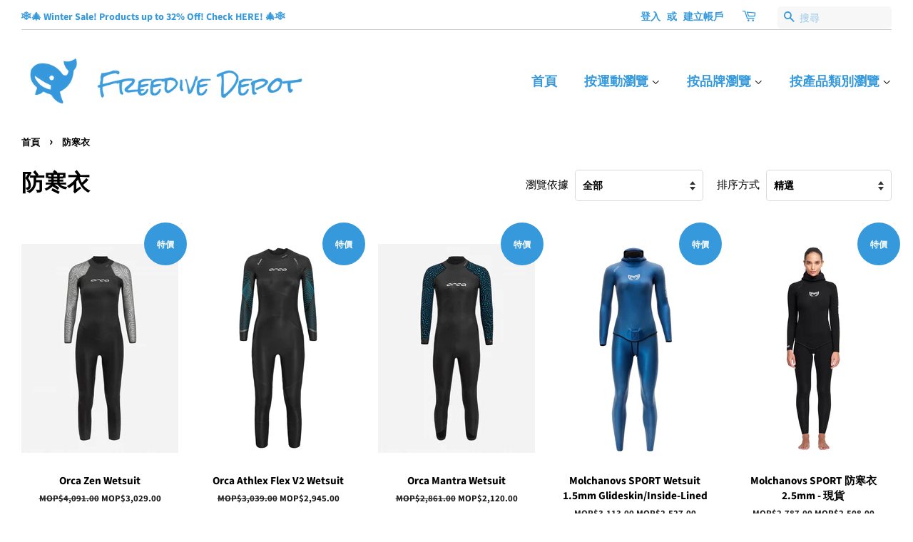

--- FILE ---
content_type: text/html; charset=utf-8
request_url: https://freedivedepot.com/zh-mo/collections/wetsuits
body_size: 30491
content:
<!doctype html>
<html class="no-js">
<head>
  
<!-- Google tag (gtag.js) -->
<script async src="https://www.googletagmanager.com/gtag/js?id=Tag_ID"></script>
<script>
 window.dataLayer = window.dataLayer || [];
 function gtag(){dataLayer.push(arguments);}
 gtag('js', new Date());
 gtag('config', 'AW-10929349099');
</script>

  
  <!-- Basic page needs ================================================== -->
  <meta charset="utf-8">
  <meta http-equiv="X-UA-Compatible" content="IE=edge,chrome=1">

  
  <link rel="shortcut icon" href="//freedivedepot.com/cdn/shop/files/favicon_32x32.png?v=1613775326" type="image/png" />
  

  <!-- Title and description ================================================== -->
  <title>
  防寒衣 &ndash; Freedive Depot
  </title>

  

  <!-- Social meta ================================================== -->
  <!-- /snippets/social-meta-tags.liquid -->


<meta property="og:site_name" content="Freedive Depot">
<meta property="og:url" content="https://freedivedepot.com/zh-mo/collections/wetsuits">
<meta property="og:title" content="防寒衣">
<meta property="og:type" content="product.group">
<meta property="og:description" content="Freedive Depot自由潛水倉是一家自由潛水裝備的專門店。我們是 Molchanovs 抹茶、Lobster 龍蝦、Alchemy 三角、Octopus 章魚和 2BFREE的正式經銷商，在這裏可以以實惠的價錢買到市面上最好的裝備！">

<meta property="og:image" content="http://freedivedepot.com/cdn/shop/collections/File_29-1-19_7_09_15_PM_1800x1800-2_copy_1200x1200.jpg?v=1599318602">
<meta property="og:image:secure_url" content="https://freedivedepot.com/cdn/shop/collections/File_29-1-19_7_09_15_PM_1800x1800-2_copy_1200x1200.jpg?v=1599318602">


<meta name="twitter:card" content="summary_large_image">
<meta name="twitter:title" content="防寒衣">
<meta name="twitter:description" content="Freedive Depot自由潛水倉是一家自由潛水裝備的專門店。我們是 Molchanovs 抹茶、Lobster 龍蝦、Alchemy 三角、Octopus 章魚和 2BFREE的正式經銷商，在這裏可以以實惠的價錢買到市面上最好的裝備！">


  <!-- Helpers ================================================== -->
  <link rel="canonical" href="https://freedivedepot.com/zh-mo/collections/wetsuits">
  <meta name="viewport" content="width=device-width,initial-scale=1">
  <meta name="theme-color" content="#3599dc">

  <!-- CSS ================================================== -->
  <link href="//freedivedepot.com/cdn/shop/t/8/assets/timber.scss.css?v=18937807994927001281762394454" rel="stylesheet" type="text/css" media="all" />
  <link href="//freedivedepot.com/cdn/shop/t/8/assets/theme.scss.css?v=100529786988170146041762394454" rel="stylesheet" type="text/css" media="all" />
  <link href="//freedivedepot.com/cdn/shop/t/8/assets/freedivedepotcustom.scss.css?v=86708591462958287891702180501" rel="stylesheet" type="text/css" media="all" />



  <script>
    window.theme = window.theme || {};

    var theme = {
      strings: {
        addToCart: "加入購物車",
        soldOut: "售罄",
        unavailable: "無法供貨",
        zoomClose: "關閉 (ESC)",
        zoomPrev: "前一個 (左方向鍵)",
        zoomNext: "下一個 (右方向鍵)",
        addressError: "尋找此地址時發生錯誤",
        addressNoResults: "此地址無結果",
        addressQueryLimit: "您已超出 Google API 使用量限制。請考慮升級為\u003ca href=\"https:\/\/developers.google.com\/maps\/premium\/usage-limits\"\u003e付費方案\u003c\/a\u003e。",
        authError: "驗證 Google 地圖 API 金鑰時發生問題。"
      },
      settings: {
        // Adding some settings to allow the editor to update correctly when they are changed
        enableWideLayout: true,
        typeAccentTransform: false,
        typeAccentSpacing: false,
        baseFontSize: '17px',
        headerBaseFontSize: '32px',
        accentFontSize: '16px'
      },
      variables: {
        mediaQueryMedium: 'screen and (max-width: 768px)',
        bpSmall: false
      },
      moneyFormat: "MOP${{amount}}"
    }

    document.documentElement.className = document.documentElement.className.replace('no-js', 'supports-js');
  </script>

  <!-- Header hook for plugins ================================================== -->

<script>window.performance && window.performance.mark && window.performance.mark('shopify.content_for_header.start');</script><meta name="google-site-verification" content="JhgXYLB84Pi-Yd_KUPXm6DjuEKvBBxUV4eKKS1yKKHo">
<meta name="facebook-domain-verification" content="1y0106ei9lvryc02vqbd4voft6s2hg">
<meta name="google-site-verification" content="_PWotLC3sRjHrpPiahhZcKaErp3QM8e3HM-H4T7KxrM">
<meta name="google-site-verification" content="i1kXH9b7aNcQqjON_a81Iz5x8tjZdxqdJBDYE3wscFE">
<meta id="shopify-digital-wallet" name="shopify-digital-wallet" content="/43029692572/digital_wallets/dialog">
<meta name="shopify-checkout-api-token" content="ef1d15e51a673b159279814226c6cc6f">
<link rel="alternate" type="application/atom+xml" title="Feed" href="/zh-mo/collections/wetsuits.atom" />
<link rel="alternate" hreflang="x-default" href="https://freedivedepot.com/collections/wetsuits">
<link rel="alternate" hreflang="en" href="https://freedivedepot.com/collections/wetsuits">
<link rel="alternate" hreflang="zh-Hant" href="https://freedivedepot.com/zh/collections/wetsuits">
<link rel="alternate" hreflang="zh-Hant-TW" href="https://freedivedepot.com/zh-tw/collections/wetsuits">
<link rel="alternate" hreflang="en-TW" href="https://freedivedepot.com/en-tw/collections/wetsuits">
<link rel="alternate" hreflang="en-ID" href="https://freedivedepot.com/en-id/collections/wetsuits">
<link rel="alternate" hreflang="zh-Hant-ID" href="https://freedivedepot.com/zh-id/collections/wetsuits">
<link rel="alternate" hreflang="en-JP" href="https://freedivedepot.com/en-jp/collections/wetsuits">
<link rel="alternate" hreflang="zh-Hant-JP" href="https://freedivedepot.com/zh-jp/collections/wetsuits">
<link rel="alternate" hreflang="en-KR" href="https://freedivedepot.com/en-kr/collections/wetsuits">
<link rel="alternate" hreflang="zh-Hant-KR" href="https://freedivedepot.com/zh-kr/collections/wetsuits">
<link rel="alternate" hreflang="en-MO" href="https://freedivedepot.com/en-mo/collections/wetsuits">
<link rel="alternate" hreflang="zh-Hant-MO" href="https://freedivedepot.com/zh-mo/collections/wetsuits">
<link rel="alternate" hreflang="en-MY" href="https://freedivedepot.com/en-my/collections/wetsuits">
<link rel="alternate" hreflang="zh-Hant-MY" href="https://freedivedepot.com/zh-my/collections/wetsuits">
<link rel="alternate" hreflang="en-PH" href="https://freedivedepot.com/en-ph/collections/wetsuits">
<link rel="alternate" hreflang="zh-Hant-PH" href="https://freedivedepot.com/zh-ph/collections/wetsuits">
<link rel="alternate" hreflang="en-SG" href="https://freedivedepot.com/en-sg/collections/wetsuits">
<link rel="alternate" hreflang="zh-Hant-SG" href="https://freedivedepot.com/zh-sg/collections/wetsuits">
<link rel="alternate" hreflang="en-VN" href="https://freedivedepot.com/en-vn/collections/wetsuits">
<link rel="alternate" hreflang="zh-Hant-VN" href="https://freedivedepot.com/zh-vn/collections/wetsuits">
<link rel="alternate" hreflang="en-AU" href="https://freedivedepot.com/en-au/collections/wetsuits">
<link rel="alternate" hreflang="zh-Hant-AU" href="https://freedivedepot.com/zh-au/collections/wetsuits">
<link rel="alternate" hreflang="en-TH" href="https://freedivedepot.com/en-th/collections/wetsuits">
<link rel="alternate" hreflang="zh-Hant-TH" href="https://freedivedepot.com/zh-th/collections/wetsuits">
<link rel="alternate" hreflang="en-AE" href="https://freedivedepot.com/en-ae/collections/wetsuits">
<link rel="alternate" hreflang="en-CN" href="https://freedivedepot.com/en-cn/collections/wetsuits">
<link rel="alternate" hreflang="zh-Hant-CN" href="https://freedivedepot.com/zh-cn/collections/wetsuits">
<link rel="alternate" hreflang="en-NZ" href="https://freedivedepot.com/en-nz/collections/wetsuits">
<link rel="alternate" hreflang="zh-Hant-NZ" href="https://freedivedepot.com/zh-nz/collections/wetsuits">
<link rel="alternate" hreflang="zh-Hant-HK" href="https://freedivedepot.com/zh/collections/wetsuits">
<link rel="alternate" hreflang="zh-Hant-MV" href="https://freedivedepot.com/zh/collections/wetsuits">
<link rel="alternate" type="application/json+oembed" href="https://freedivedepot.com/zh-mo/collections/wetsuits.oembed">
<script async="async" src="/checkouts/internal/preloads.js?locale=zh-MO"></script>
<link rel="preconnect" href="https://shop.app" crossorigin="anonymous">
<script async="async" src="https://shop.app/checkouts/internal/preloads.js?locale=zh-MO&shop_id=43029692572" crossorigin="anonymous"></script>
<script id="apple-pay-shop-capabilities" type="application/json">{"shopId":43029692572,"countryCode":"HK","currencyCode":"MOP","merchantCapabilities":["supports3DS"],"merchantId":"gid:\/\/shopify\/Shop\/43029692572","merchantName":"Freedive Depot","requiredBillingContactFields":["postalAddress","email","phone"],"requiredShippingContactFields":["postalAddress","email","phone"],"shippingType":"shipping","supportedNetworks":["visa","masterCard","amex"],"total":{"type":"pending","label":"Freedive Depot","amount":"1.00"},"shopifyPaymentsEnabled":true,"supportsSubscriptions":true}</script>
<script id="shopify-features" type="application/json">{"accessToken":"ef1d15e51a673b159279814226c6cc6f","betas":["rich-media-storefront-analytics"],"domain":"freedivedepot.com","predictiveSearch":true,"shopId":43029692572,"locale":"zh-tw"}</script>
<script>var Shopify = Shopify || {};
Shopify.shop = "apnea-hk.myshopify.com";
Shopify.locale = "zh-TW";
Shopify.currency = {"active":"MOP","rate":"1.0515282"};
Shopify.country = "MO";
Shopify.theme = {"name":"Minimal","id":106605936796,"schema_name":"Minimal","schema_version":"12.0.0","theme_store_id":null,"role":"main"};
Shopify.theme.handle = "null";
Shopify.theme.style = {"id":null,"handle":null};
Shopify.cdnHost = "freedivedepot.com/cdn";
Shopify.routes = Shopify.routes || {};
Shopify.routes.root = "/zh-mo/";</script>
<script type="module">!function(o){(o.Shopify=o.Shopify||{}).modules=!0}(window);</script>
<script>!function(o){function n(){var o=[];function n(){o.push(Array.prototype.slice.apply(arguments))}return n.q=o,n}var t=o.Shopify=o.Shopify||{};t.loadFeatures=n(),t.autoloadFeatures=n()}(window);</script>
<script>
  window.ShopifyPay = window.ShopifyPay || {};
  window.ShopifyPay.apiHost = "shop.app\/pay";
  window.ShopifyPay.redirectState = null;
</script>
<script id="shop-js-analytics" type="application/json">{"pageType":"collection"}</script>
<script defer="defer" async type="module" src="//freedivedepot.com/cdn/shopifycloud/shop-js/modules/v2/client.init-shop-cart-sync_D2JqZ0x9.zh-TW.esm.js"></script>
<script defer="defer" async type="module" src="//freedivedepot.com/cdn/shopifycloud/shop-js/modules/v2/chunk.common_BAycgFIO.esm.js"></script>
<script type="module">
  await import("//freedivedepot.com/cdn/shopifycloud/shop-js/modules/v2/client.init-shop-cart-sync_D2JqZ0x9.zh-TW.esm.js");
await import("//freedivedepot.com/cdn/shopifycloud/shop-js/modules/v2/chunk.common_BAycgFIO.esm.js");

  window.Shopify.SignInWithShop?.initShopCartSync?.({"fedCMEnabled":true,"windoidEnabled":true});

</script>
<script>
  window.Shopify = window.Shopify || {};
  if (!window.Shopify.featureAssets) window.Shopify.featureAssets = {};
  window.Shopify.featureAssets['shop-js'] = {"shop-cart-sync":["modules/v2/client.shop-cart-sync_CZBlczig.zh-TW.esm.js","modules/v2/chunk.common_BAycgFIO.esm.js"],"init-fed-cm":["modules/v2/client.init-fed-cm_bVGkoUmP.zh-TW.esm.js","modules/v2/chunk.common_BAycgFIO.esm.js"],"init-shop-email-lookup-coordinator":["modules/v2/client.init-shop-email-lookup-coordinator_CtSkYeQn.zh-TW.esm.js","modules/v2/chunk.common_BAycgFIO.esm.js"],"init-shop-cart-sync":["modules/v2/client.init-shop-cart-sync_D2JqZ0x9.zh-TW.esm.js","modules/v2/chunk.common_BAycgFIO.esm.js"],"shop-cash-offers":["modules/v2/client.shop-cash-offers_Dws_N0hd.zh-TW.esm.js","modules/v2/chunk.common_BAycgFIO.esm.js","modules/v2/chunk.modal_BnAM0Lz8.esm.js"],"shop-toast-manager":["modules/v2/client.shop-toast-manager_4VQ9ZYV_.zh-TW.esm.js","modules/v2/chunk.common_BAycgFIO.esm.js"],"init-windoid":["modules/v2/client.init-windoid_7FX3yeXi.zh-TW.esm.js","modules/v2/chunk.common_BAycgFIO.esm.js"],"shop-button":["modules/v2/client.shop-button_C_y4BFt5.zh-TW.esm.js","modules/v2/chunk.common_BAycgFIO.esm.js"],"avatar":["modules/v2/client.avatar_BTnouDA3.zh-TW.esm.js"],"init-customer-accounts-sign-up":["modules/v2/client.init-customer-accounts-sign-up_C-mReJ9e.zh-TW.esm.js","modules/v2/client.shop-login-button_BvBZkWjN.zh-TW.esm.js","modules/v2/chunk.common_BAycgFIO.esm.js","modules/v2/chunk.modal_BnAM0Lz8.esm.js"],"pay-button":["modules/v2/client.pay-button_BNpkOxxc.zh-TW.esm.js","modules/v2/chunk.common_BAycgFIO.esm.js"],"init-shop-for-new-customer-accounts":["modules/v2/client.init-shop-for-new-customer-accounts_CcUDacnU.zh-TW.esm.js","modules/v2/client.shop-login-button_BvBZkWjN.zh-TW.esm.js","modules/v2/chunk.common_BAycgFIO.esm.js","modules/v2/chunk.modal_BnAM0Lz8.esm.js"],"shop-login-button":["modules/v2/client.shop-login-button_BvBZkWjN.zh-TW.esm.js","modules/v2/chunk.common_BAycgFIO.esm.js","modules/v2/chunk.modal_BnAM0Lz8.esm.js"],"shop-follow-button":["modules/v2/client.shop-follow-button_BbeNTDo2.zh-TW.esm.js","modules/v2/chunk.common_BAycgFIO.esm.js","modules/v2/chunk.modal_BnAM0Lz8.esm.js"],"init-customer-accounts":["modules/v2/client.init-customer-accounts_B0GV1Z3Q.zh-TW.esm.js","modules/v2/client.shop-login-button_BvBZkWjN.zh-TW.esm.js","modules/v2/chunk.common_BAycgFIO.esm.js","modules/v2/chunk.modal_BnAM0Lz8.esm.js"],"lead-capture":["modules/v2/client.lead-capture_DHWdvZjs.zh-TW.esm.js","modules/v2/chunk.common_BAycgFIO.esm.js","modules/v2/chunk.modal_BnAM0Lz8.esm.js"],"checkout-modal":["modules/v2/client.checkout-modal_qzI6VJHh.zh-TW.esm.js","modules/v2/chunk.common_BAycgFIO.esm.js","modules/v2/chunk.modal_BnAM0Lz8.esm.js"],"shop-login":["modules/v2/client.shop-login_OTtNJJKi.zh-TW.esm.js","modules/v2/chunk.common_BAycgFIO.esm.js","modules/v2/chunk.modal_BnAM0Lz8.esm.js"],"payment-terms":["modules/v2/client.payment-terms_Cj91m5_F.zh-TW.esm.js","modules/v2/chunk.common_BAycgFIO.esm.js","modules/v2/chunk.modal_BnAM0Lz8.esm.js"]};
</script>
<script>(function() {
  var isLoaded = false;
  function asyncLoad() {
    if (isLoaded) return;
    isLoaded = true;
    var urls = ["https:\/\/boostsales.apps.avada.io\/scripttag\/avada-tracking.min.js?shop=apnea-hk.myshopify.com","https:\/\/boostsales.apps.avada.io\/scripttag\/avada-countdownv2.min.js?shop=apnea-hk.myshopify.com","https:\/\/boostsales.apps.avada.io\/scripttag\/avada-badgev2.min.js?shop=apnea-hk.myshopify.com"];
    for (var i = 0; i < urls.length; i++) {
      var s = document.createElement('script');
      s.type = 'text/javascript';
      s.async = true;
      s.src = urls[i];
      var x = document.getElementsByTagName('script')[0];
      x.parentNode.insertBefore(s, x);
    }
  };
  if(window.attachEvent) {
    window.attachEvent('onload', asyncLoad);
  } else {
    window.addEventListener('load', asyncLoad, false);
  }
})();</script>
<script id="__st">var __st={"a":43029692572,"offset":28800,"reqid":"83478a81-d9b0-4ae1-ac21-ce21f5f34348-1768593928","pageurl":"freedivedepot.com\/zh-mo\/collections\/wetsuits","u":"029df524cb8d","p":"collection","rtyp":"collection","rid":216530026652};</script>
<script>window.ShopifyPaypalV4VisibilityTracking = true;</script>
<script id="captcha-bootstrap">!function(){'use strict';const t='contact',e='account',n='new_comment',o=[[t,t],['blogs',n],['comments',n],[t,'customer']],c=[[e,'customer_login'],[e,'guest_login'],[e,'recover_customer_password'],[e,'create_customer']],r=t=>t.map((([t,e])=>`form[action*='/${t}']:not([data-nocaptcha='true']) input[name='form_type'][value='${e}']`)).join(','),a=t=>()=>t?[...document.querySelectorAll(t)].map((t=>t.form)):[];function s(){const t=[...o],e=r(t);return a(e)}const i='password',u='form_key',d=['recaptcha-v3-token','g-recaptcha-response','h-captcha-response',i],f=()=>{try{return window.sessionStorage}catch{return}},m='__shopify_v',_=t=>t.elements[u];function p(t,e,n=!1){try{const o=window.sessionStorage,c=JSON.parse(o.getItem(e)),{data:r}=function(t){const{data:e,action:n}=t;return t[m]||n?{data:e,action:n}:{data:t,action:n}}(c);for(const[e,n]of Object.entries(r))t.elements[e]&&(t.elements[e].value=n);n&&o.removeItem(e)}catch(o){console.error('form repopulation failed',{error:o})}}const l='form_type',E='cptcha';function T(t){t.dataset[E]=!0}const w=window,h=w.document,L='Shopify',v='ce_forms',y='captcha';let A=!1;((t,e)=>{const n=(g='f06e6c50-85a8-45c8-87d0-21a2b65856fe',I='https://cdn.shopify.com/shopifycloud/storefront-forms-hcaptcha/ce_storefront_forms_captcha_hcaptcha.v1.5.2.iife.js',D={infoText:'已受到 hCaptcha 保護',privacyText:'隱私',termsText:'條款'},(t,e,n)=>{const o=w[L][v],c=o.bindForm;if(c)return c(t,g,e,D).then(n);var r;o.q.push([[t,g,e,D],n]),r=I,A||(h.body.append(Object.assign(h.createElement('script'),{id:'captcha-provider',async:!0,src:r})),A=!0)});var g,I,D;w[L]=w[L]||{},w[L][v]=w[L][v]||{},w[L][v].q=[],w[L][y]=w[L][y]||{},w[L][y].protect=function(t,e){n(t,void 0,e),T(t)},Object.freeze(w[L][y]),function(t,e,n,w,h,L){const[v,y,A,g]=function(t,e,n){const i=e?o:[],u=t?c:[],d=[...i,...u],f=r(d),m=r(i),_=r(d.filter((([t,e])=>n.includes(e))));return[a(f),a(m),a(_),s()]}(w,h,L),I=t=>{const e=t.target;return e instanceof HTMLFormElement?e:e&&e.form},D=t=>v().includes(t);t.addEventListener('submit',(t=>{const e=I(t);if(!e)return;const n=D(e)&&!e.dataset.hcaptchaBound&&!e.dataset.recaptchaBound,o=_(e),c=g().includes(e)&&(!o||!o.value);(n||c)&&t.preventDefault(),c&&!n&&(function(t){try{if(!f())return;!function(t){const e=f();if(!e)return;const n=_(t);if(!n)return;const o=n.value;o&&e.removeItem(o)}(t);const e=Array.from(Array(32),(()=>Math.random().toString(36)[2])).join('');!function(t,e){_(t)||t.append(Object.assign(document.createElement('input'),{type:'hidden',name:u})),t.elements[u].value=e}(t,e),function(t,e){const n=f();if(!n)return;const o=[...t.querySelectorAll(`input[type='${i}']`)].map((({name:t})=>t)),c=[...d,...o],r={};for(const[a,s]of new FormData(t).entries())c.includes(a)||(r[a]=s);n.setItem(e,JSON.stringify({[m]:1,action:t.action,data:r}))}(t,e)}catch(e){console.error('failed to persist form',e)}}(e),e.submit())}));const S=(t,e)=>{t&&!t.dataset[E]&&(n(t,e.some((e=>e===t))),T(t))};for(const o of['focusin','change'])t.addEventListener(o,(t=>{const e=I(t);D(e)&&S(e,y())}));const B=e.get('form_key'),M=e.get(l),P=B&&M;t.addEventListener('DOMContentLoaded',(()=>{const t=y();if(P)for(const e of t)e.elements[l].value===M&&p(e,B);[...new Set([...A(),...v().filter((t=>'true'===t.dataset.shopifyCaptcha))])].forEach((e=>S(e,t)))}))}(h,new URLSearchParams(w.location.search),n,t,e,['guest_login'])})(!0,!0)}();</script>
<script integrity="sha256-4kQ18oKyAcykRKYeNunJcIwy7WH5gtpwJnB7kiuLZ1E=" data-source-attribution="shopify.loadfeatures" defer="defer" src="//freedivedepot.com/cdn/shopifycloud/storefront/assets/storefront/load_feature-a0a9edcb.js" crossorigin="anonymous"></script>
<script crossorigin="anonymous" defer="defer" src="//freedivedepot.com/cdn/shopifycloud/storefront/assets/shopify_pay/storefront-65b4c6d7.js?v=20250812"></script>
<script data-source-attribution="shopify.dynamic_checkout.dynamic.init">var Shopify=Shopify||{};Shopify.PaymentButton=Shopify.PaymentButton||{isStorefrontPortableWallets:!0,init:function(){window.Shopify.PaymentButton.init=function(){};var t=document.createElement("script");t.src="https://freedivedepot.com/cdn/shopifycloud/portable-wallets/latest/portable-wallets.zh-tw.js",t.type="module",document.head.appendChild(t)}};
</script>
<script data-source-attribution="shopify.dynamic_checkout.buyer_consent">
  function portableWalletsHideBuyerConsent(e){var t=document.getElementById("shopify-buyer-consent"),n=document.getElementById("shopify-subscription-policy-button");t&&n&&(t.classList.add("hidden"),t.setAttribute("aria-hidden","true"),n.removeEventListener("click",e))}function portableWalletsShowBuyerConsent(e){var t=document.getElementById("shopify-buyer-consent"),n=document.getElementById("shopify-subscription-policy-button");t&&n&&(t.classList.remove("hidden"),t.removeAttribute("aria-hidden"),n.addEventListener("click",e))}window.Shopify?.PaymentButton&&(window.Shopify.PaymentButton.hideBuyerConsent=portableWalletsHideBuyerConsent,window.Shopify.PaymentButton.showBuyerConsent=portableWalletsShowBuyerConsent);
</script>
<script data-source-attribution="shopify.dynamic_checkout.cart.bootstrap">document.addEventListener("DOMContentLoaded",(function(){function t(){return document.querySelector("shopify-accelerated-checkout-cart, shopify-accelerated-checkout")}if(t())Shopify.PaymentButton.init();else{new MutationObserver((function(e,n){t()&&(Shopify.PaymentButton.init(),n.disconnect())})).observe(document.body,{childList:!0,subtree:!0})}}));
</script>
<link id="shopify-accelerated-checkout-styles" rel="stylesheet" media="screen" href="https://freedivedepot.com/cdn/shopifycloud/portable-wallets/latest/accelerated-checkout-backwards-compat.css" crossorigin="anonymous">
<style id="shopify-accelerated-checkout-cart">
        #shopify-buyer-consent {
  margin-top: 1em;
  display: inline-block;
  width: 100%;
}

#shopify-buyer-consent.hidden {
  display: none;
}

#shopify-subscription-policy-button {
  background: none;
  border: none;
  padding: 0;
  text-decoration: underline;
  font-size: inherit;
  cursor: pointer;
}

#shopify-subscription-policy-button::before {
  box-shadow: none;
}

      </style>

<script>window.performance && window.performance.mark && window.performance.mark('shopify.content_for_header.end');</script>

  <script src="//freedivedepot.com/cdn/shop/t/8/assets/jquery-2.2.3.min.js?v=58211863146907186831596379279" type="text/javascript"></script>

  <script src="//freedivedepot.com/cdn/shop/t/8/assets/lazysizes.min.js?v=155223123402716617051596379280" async="async"></script>

  
  
  
<script src="https://cdn.shopify.com/extensions/7bc9bb47-adfa-4267-963e-cadee5096caf/inbox-1252/assets/inbox-chat-loader.js" type="text/javascript" defer="defer"></script>
<link href="https://monorail-edge.shopifysvc.com" rel="dns-prefetch">
<script>(function(){if ("sendBeacon" in navigator && "performance" in window) {try {var session_token_from_headers = performance.getEntriesByType('navigation')[0].serverTiming.find(x => x.name == '_s').description;} catch {var session_token_from_headers = undefined;}var session_cookie_matches = document.cookie.match(/_shopify_s=([^;]*)/);var session_token_from_cookie = session_cookie_matches && session_cookie_matches.length === 2 ? session_cookie_matches[1] : "";var session_token = session_token_from_headers || session_token_from_cookie || "";function handle_abandonment_event(e) {var entries = performance.getEntries().filter(function(entry) {return /monorail-edge.shopifysvc.com/.test(entry.name);});if (!window.abandonment_tracked && entries.length === 0) {window.abandonment_tracked = true;var currentMs = Date.now();var navigation_start = performance.timing.navigationStart;var payload = {shop_id: 43029692572,url: window.location.href,navigation_start,duration: currentMs - navigation_start,session_token,page_type: "collection"};window.navigator.sendBeacon("https://monorail-edge.shopifysvc.com/v1/produce", JSON.stringify({schema_id: "online_store_buyer_site_abandonment/1.1",payload: payload,metadata: {event_created_at_ms: currentMs,event_sent_at_ms: currentMs}}));}}window.addEventListener('pagehide', handle_abandonment_event);}}());</script>
<script id="web-pixels-manager-setup">(function e(e,d,r,n,o){if(void 0===o&&(o={}),!Boolean(null===(a=null===(i=window.Shopify)||void 0===i?void 0:i.analytics)||void 0===a?void 0:a.replayQueue)){var i,a;window.Shopify=window.Shopify||{};var t=window.Shopify;t.analytics=t.analytics||{};var s=t.analytics;s.replayQueue=[],s.publish=function(e,d,r){return s.replayQueue.push([e,d,r]),!0};try{self.performance.mark("wpm:start")}catch(e){}var l=function(){var e={modern:/Edge?\/(1{2}[4-9]|1[2-9]\d|[2-9]\d{2}|\d{4,})\.\d+(\.\d+|)|Firefox\/(1{2}[4-9]|1[2-9]\d|[2-9]\d{2}|\d{4,})\.\d+(\.\d+|)|Chrom(ium|e)\/(9{2}|\d{3,})\.\d+(\.\d+|)|(Maci|X1{2}).+ Version\/(15\.\d+|(1[6-9]|[2-9]\d|\d{3,})\.\d+)([,.]\d+|)( \(\w+\)|)( Mobile\/\w+|) Safari\/|Chrome.+OPR\/(9{2}|\d{3,})\.\d+\.\d+|(CPU[ +]OS|iPhone[ +]OS|CPU[ +]iPhone|CPU IPhone OS|CPU iPad OS)[ +]+(15[._]\d+|(1[6-9]|[2-9]\d|\d{3,})[._]\d+)([._]\d+|)|Android:?[ /-](13[3-9]|1[4-9]\d|[2-9]\d{2}|\d{4,})(\.\d+|)(\.\d+|)|Android.+Firefox\/(13[5-9]|1[4-9]\d|[2-9]\d{2}|\d{4,})\.\d+(\.\d+|)|Android.+Chrom(ium|e)\/(13[3-9]|1[4-9]\d|[2-9]\d{2}|\d{4,})\.\d+(\.\d+|)|SamsungBrowser\/([2-9]\d|\d{3,})\.\d+/,legacy:/Edge?\/(1[6-9]|[2-9]\d|\d{3,})\.\d+(\.\d+|)|Firefox\/(5[4-9]|[6-9]\d|\d{3,})\.\d+(\.\d+|)|Chrom(ium|e)\/(5[1-9]|[6-9]\d|\d{3,})\.\d+(\.\d+|)([\d.]+$|.*Safari\/(?![\d.]+ Edge\/[\d.]+$))|(Maci|X1{2}).+ Version\/(10\.\d+|(1[1-9]|[2-9]\d|\d{3,})\.\d+)([,.]\d+|)( \(\w+\)|)( Mobile\/\w+|) Safari\/|Chrome.+OPR\/(3[89]|[4-9]\d|\d{3,})\.\d+\.\d+|(CPU[ +]OS|iPhone[ +]OS|CPU[ +]iPhone|CPU IPhone OS|CPU iPad OS)[ +]+(10[._]\d+|(1[1-9]|[2-9]\d|\d{3,})[._]\d+)([._]\d+|)|Android:?[ /-](13[3-9]|1[4-9]\d|[2-9]\d{2}|\d{4,})(\.\d+|)(\.\d+|)|Mobile Safari.+OPR\/([89]\d|\d{3,})\.\d+\.\d+|Android.+Firefox\/(13[5-9]|1[4-9]\d|[2-9]\d{2}|\d{4,})\.\d+(\.\d+|)|Android.+Chrom(ium|e)\/(13[3-9]|1[4-9]\d|[2-9]\d{2}|\d{4,})\.\d+(\.\d+|)|Android.+(UC? ?Browser|UCWEB|U3)[ /]?(15\.([5-9]|\d{2,})|(1[6-9]|[2-9]\d|\d{3,})\.\d+)\.\d+|SamsungBrowser\/(5\.\d+|([6-9]|\d{2,})\.\d+)|Android.+MQ{2}Browser\/(14(\.(9|\d{2,})|)|(1[5-9]|[2-9]\d|\d{3,})(\.\d+|))(\.\d+|)|K[Aa][Ii]OS\/(3\.\d+|([4-9]|\d{2,})\.\d+)(\.\d+|)/},d=e.modern,r=e.legacy,n=navigator.userAgent;return n.match(d)?"modern":n.match(r)?"legacy":"unknown"}(),u="modern"===l?"modern":"legacy",c=(null!=n?n:{modern:"",legacy:""})[u],f=function(e){return[e.baseUrl,"/wpm","/b",e.hashVersion,"modern"===e.buildTarget?"m":"l",".js"].join("")}({baseUrl:d,hashVersion:r,buildTarget:u}),m=function(e){var d=e.version,r=e.bundleTarget,n=e.surface,o=e.pageUrl,i=e.monorailEndpoint;return{emit:function(e){var a=e.status,t=e.errorMsg,s=(new Date).getTime(),l=JSON.stringify({metadata:{event_sent_at_ms:s},events:[{schema_id:"web_pixels_manager_load/3.1",payload:{version:d,bundle_target:r,page_url:o,status:a,surface:n,error_msg:t},metadata:{event_created_at_ms:s}}]});if(!i)return console&&console.warn&&console.warn("[Web Pixels Manager] No Monorail endpoint provided, skipping logging."),!1;try{return self.navigator.sendBeacon.bind(self.navigator)(i,l)}catch(e){}var u=new XMLHttpRequest;try{return u.open("POST",i,!0),u.setRequestHeader("Content-Type","text/plain"),u.send(l),!0}catch(e){return console&&console.warn&&console.warn("[Web Pixels Manager] Got an unhandled error while logging to Monorail."),!1}}}}({version:r,bundleTarget:l,surface:e.surface,pageUrl:self.location.href,monorailEndpoint:e.monorailEndpoint});try{o.browserTarget=l,function(e){var d=e.src,r=e.async,n=void 0===r||r,o=e.onload,i=e.onerror,a=e.sri,t=e.scriptDataAttributes,s=void 0===t?{}:t,l=document.createElement("script"),u=document.querySelector("head"),c=document.querySelector("body");if(l.async=n,l.src=d,a&&(l.integrity=a,l.crossOrigin="anonymous"),s)for(var f in s)if(Object.prototype.hasOwnProperty.call(s,f))try{l.dataset[f]=s[f]}catch(e){}if(o&&l.addEventListener("load",o),i&&l.addEventListener("error",i),u)u.appendChild(l);else{if(!c)throw new Error("Did not find a head or body element to append the script");c.appendChild(l)}}({src:f,async:!0,onload:function(){if(!function(){var e,d;return Boolean(null===(d=null===(e=window.Shopify)||void 0===e?void 0:e.analytics)||void 0===d?void 0:d.initialized)}()){var d=window.webPixelsManager.init(e)||void 0;if(d){var r=window.Shopify.analytics;r.replayQueue.forEach((function(e){var r=e[0],n=e[1],o=e[2];d.publishCustomEvent(r,n,o)})),r.replayQueue=[],r.publish=d.publishCustomEvent,r.visitor=d.visitor,r.initialized=!0}}},onerror:function(){return m.emit({status:"failed",errorMsg:"".concat(f," has failed to load")})},sri:function(e){var d=/^sha384-[A-Za-z0-9+/=]+$/;return"string"==typeof e&&d.test(e)}(c)?c:"",scriptDataAttributes:o}),m.emit({status:"loading"})}catch(e){m.emit({status:"failed",errorMsg:(null==e?void 0:e.message)||"Unknown error"})}}})({shopId: 43029692572,storefrontBaseUrl: "https://freedivedepot.com",extensionsBaseUrl: "https://extensions.shopifycdn.com/cdn/shopifycloud/web-pixels-manager",monorailEndpoint: "https://monorail-edge.shopifysvc.com/unstable/produce_batch",surface: "storefront-renderer",enabledBetaFlags: ["2dca8a86"],webPixelsConfigList: [{"id":"460554494","configuration":"{\"config\":\"{\\\"pixel_id\\\":\\\"G-D8ZSJ53SD9\\\",\\\"target_country\\\":\\\"HK\\\",\\\"gtag_events\\\":[{\\\"type\\\":\\\"search\\\",\\\"action_label\\\":\\\"G-D8ZSJ53SD9\\\"},{\\\"type\\\":\\\"begin_checkout\\\",\\\"action_label\\\":\\\"G-D8ZSJ53SD9\\\"},{\\\"type\\\":\\\"view_item\\\",\\\"action_label\\\":[\\\"G-D8ZSJ53SD9\\\",\\\"MC-0NSYYVR321\\\"]},{\\\"type\\\":\\\"purchase\\\",\\\"action_label\\\":[\\\"G-D8ZSJ53SD9\\\",\\\"MC-0NSYYVR321\\\"]},{\\\"type\\\":\\\"page_view\\\",\\\"action_label\\\":[\\\"G-D8ZSJ53SD9\\\",\\\"MC-0NSYYVR321\\\"]},{\\\"type\\\":\\\"add_payment_info\\\",\\\"action_label\\\":\\\"G-D8ZSJ53SD9\\\"},{\\\"type\\\":\\\"add_to_cart\\\",\\\"action_label\\\":\\\"G-D8ZSJ53SD9\\\"}],\\\"enable_monitoring_mode\\\":false}\"}","eventPayloadVersion":"v1","runtimeContext":"OPEN","scriptVersion":"b2a88bafab3e21179ed38636efcd8a93","type":"APP","apiClientId":1780363,"privacyPurposes":[],"dataSharingAdjustments":{"protectedCustomerApprovalScopes":["read_customer_address","read_customer_email","read_customer_name","read_customer_personal_data","read_customer_phone"]}},{"id":"189792510","configuration":"{\"pixel_id\":\"240334384269534\",\"pixel_type\":\"facebook_pixel\",\"metaapp_system_user_token\":\"-\"}","eventPayloadVersion":"v1","runtimeContext":"OPEN","scriptVersion":"ca16bc87fe92b6042fbaa3acc2fbdaa6","type":"APP","apiClientId":2329312,"privacyPurposes":["ANALYTICS","MARKETING","SALE_OF_DATA"],"dataSharingAdjustments":{"protectedCustomerApprovalScopes":["read_customer_address","read_customer_email","read_customer_name","read_customer_personal_data","read_customer_phone"]}},{"id":"shopify-app-pixel","configuration":"{}","eventPayloadVersion":"v1","runtimeContext":"STRICT","scriptVersion":"0450","apiClientId":"shopify-pixel","type":"APP","privacyPurposes":["ANALYTICS","MARKETING"]},{"id":"shopify-custom-pixel","eventPayloadVersion":"v1","runtimeContext":"LAX","scriptVersion":"0450","apiClientId":"shopify-pixel","type":"CUSTOM","privacyPurposes":["ANALYTICS","MARKETING"]}],isMerchantRequest: false,initData: {"shop":{"name":"Freedive Depot","paymentSettings":{"currencyCode":"HKD"},"myshopifyDomain":"apnea-hk.myshopify.com","countryCode":"HK","storefrontUrl":"https:\/\/freedivedepot.com\/zh-mo"},"customer":null,"cart":null,"checkout":null,"productVariants":[],"purchasingCompany":null},},"https://freedivedepot.com/cdn","fcfee988w5aeb613cpc8e4bc33m6693e112",{"modern":"","legacy":""},{"shopId":"43029692572","storefrontBaseUrl":"https:\/\/freedivedepot.com","extensionBaseUrl":"https:\/\/extensions.shopifycdn.com\/cdn\/shopifycloud\/web-pixels-manager","surface":"storefront-renderer","enabledBetaFlags":"[\"2dca8a86\"]","isMerchantRequest":"false","hashVersion":"fcfee988w5aeb613cpc8e4bc33m6693e112","publish":"custom","events":"[[\"page_viewed\",{}],[\"collection_viewed\",{\"collection\":{\"id\":\"216530026652\",\"title\":\"防寒衣\",\"productVariants\":[{\"price\":{\"amount\":3029.0,\"currencyCode\":\"MOP\"},\"product\":{\"title\":\"Orca Zen Wetsuit\",\"vendor\":\"Orca\",\"id\":\"7912799404286\",\"untranslatedTitle\":\"Orca Zen Wetsuit\",\"url\":\"\/zh-mo\/products\/orca-zen-wetsuit\",\"type\":\"Wetsuit\"},\"id\":\"43646292623614\",\"image\":{\"src\":\"\/\/freedivedepot.com\/cdn\/shop\/products\/mn41tt01-01-orca-zen-men-freedive-wetsuit-black_750x1000_4bc70eee-2ef5-4003-b62e-df52843cc322.jpg?v=1666807257\"},\"sku\":\"MN410401\",\"title\":\"Men \/ 4\",\"untranslatedTitle\":\"Men \/ 4\"},{\"price\":{\"amount\":2945.0,\"currencyCode\":\"MOP\"},\"product\":{\"title\":\"Orca Athlex Flex V2 Wetsuit\",\"vendor\":\"Orca\",\"id\":\"8848878993662\",\"untranslatedTitle\":\"Orca Athlex Flex V2 Wetsuit\",\"url\":\"\/zh-mo\/products\/orca-athlex-flex-v2-wetsuit\",\"type\":\"Wetsuit\"},\"id\":\"46522313703678\",\"image\":{\"src\":\"\/\/freedivedepot.com\/cdn\/shop\/files\/MATHLEXFLEX_01MODIFICADO-Large.png?v=1744127433\"},\"sku\":\"SN150443\",\"title\":\"Men \/ 4\",\"untranslatedTitle\":\"Men \/ 4\"},{\"price\":{\"amount\":2120.0,\"currencyCode\":\"MOP\"},\"product\":{\"title\":\"Orca Mantra Wetsuit\",\"vendor\":\"Orca\",\"id\":\"7914108518654\",\"untranslatedTitle\":\"Orca Mantra Wetsuit\",\"url\":\"\/zh-mo\/products\/orca-mantra-wetsuit\",\"type\":\"Wetsuit\"},\"id\":\"43649147764990\",\"image\":{\"src\":\"\/\/freedivedepot.com\/cdn\/shop\/products\/mn43tt01-01-orca-mantra-men-freedive-wetsuit-black_750x1000_aff334b9-b939-44b1-a930-cdf70f67bf16.jpg?v=1666881114\"},\"sku\":\"MN430401\",\"title\":\"Men \/ 4\",\"untranslatedTitle\":\"Men \/ 4\"},{\"price\":{\"amount\":2527.0,\"currencyCode\":\"MOP\"},\"product\":{\"title\":\"Molchanovs SPORT Wetsuit 1.5mm Glideskin\/Inside-Lined\",\"vendor\":\"Molchanovs\",\"id\":\"8102586351870\",\"untranslatedTitle\":\"Molchanovs SPORT Wetsuit 1.5mm Glideskin\/Inside-Lined\",\"url\":\"\/zh-mo\/products\/molchanovs-sport-wetsuit-1-5mm-glideskin-inside-lined\",\"type\":\"Wetsuit\"},\"id\":\"44159275008254\",\"image\":{\"src\":\"\/\/freedivedepot.com\/cdn\/shop\/files\/SPORT_Wetsuit_1_5mm_Woman_Blue_5_WEB_1800x1800v.jpg?v=1691939767\"},\"sku\":null,\"title\":\"Male \/ Black \/ S\",\"untranslatedTitle\":\"Male \/ Black \/ S\"},{\"price\":{\"amount\":2508.0,\"currencyCode\":\"MOP\"},\"product\":{\"title\":\"Molchanovs SPORT 防寒衣 2.5mm - 現貨\",\"vendor\":\"Molchanovs\",\"id\":\"8068456055038\",\"untranslatedTitle\":\"Molchanovs SPORT 防寒衣 2.5mm - 現貨\",\"url\":\"\/zh-mo\/products\/molchanovs-sport-wetsuit-2-5mm-2022\",\"type\":\"Wetsuit\"},\"id\":\"44062737400062\",\"image\":{\"src\":\"\/\/freedivedepot.com\/cdn\/shop\/files\/Molchanovs_Wetsuit_SPORT_Man_2.5mm_DoubleLined_Black_Front_WEB_1800x1800_9acabe6c-792c-46e2-9383-b4ed6d96743d.jpg?v=1686241718\"},\"sku\":\"\",\"title\":\"Male \/ S\",\"untranslatedTitle\":\"Male \/ S\"},{\"price\":{\"amount\":909.0,\"currencyCode\":\"MOP\"},\"product\":{\"title\":\"Orca Mantra Swimskin\",\"vendor\":\"Orca\",\"id\":\"8085185429758\",\"untranslatedTitle\":\"Orca Mantra Swimskin\",\"url\":\"\/zh-mo\/products\/orca-mantra-swimskin\",\"type\":\"Wetsuit\"},\"id\":\"44109154713854\",\"image\":{\"src\":\"\/\/freedivedepot.com\/cdn\/shop\/files\/nn85tt06-01-orca-mantra-swimskin-women-freedive-wetsuit-blue-print_750x1000_110255ba-fcf3-4319-8af2-51aea9766723.jpg?v=1688744375\"},\"sku\":\"NN854606\",\"title\":\"Women \/ XS\",\"untranslatedTitle\":\"Women \/ XS\"},{\"price\":{\"amount\":1515.0,\"currencyCode\":\"MOP\"},\"product\":{\"title\":\"Orca Surf Tango Swimskin V2\",\"vendor\":\"Orca\",\"id\":\"8864564412670\",\"untranslatedTitle\":\"Orca Surf Tango Swimskin V2\",\"url\":\"\/zh-mo\/products\/orca-surf-tango-swimskin-v2\",\"type\":\"Wetsuit\"},\"id\":\"46628915806462\",\"image\":{\"src\":\"\/\/freedivedepot.com\/cdn\/shop\/files\/Surf_Tango_Swimskin_001_-_Large_365b89f3-e8b9-4eda-a09a-d8fe9713fa82.jpg?v=1745050581\"},\"sku\":null,\"title\":\"Women \/ XS (6)\",\"untranslatedTitle\":\"Women \/ XS (6)\"},{\"price\":{\"amount\":1893.0,\"currencyCode\":\"MOP\"},\"product\":{\"title\":\"Orca Vitalis TRN Openwater Wetsuit\",\"vendor\":\"Orca\",\"id\":\"8032039534846\",\"untranslatedTitle\":\"Orca Vitalis TRN Openwater Wetsuit\",\"url\":\"\/zh-mo\/products\/orca-vitalis-trn-openwater-wetsuit\",\"type\":\"Wetsuit\"},\"id\":\"43978861019390\",\"image\":{\"src\":\"\/\/freedivedepot.com\/cdn\/shop\/products\/NN28_01-Large.jpg?v=1681062758\"},\"sku\":\"NN280401\",\"title\":\"Men \/ 4\",\"untranslatedTitle\":\"Men \/ 4\"},{\"price\":{\"amount\":2156.0,\"currencyCode\":\"MOP\"},\"product\":{\"title\":\"Trudive Super Elastic Reversible Wetsuit 3mm\",\"vendor\":\"Trudive\",\"id\":\"7895563993342\",\"untranslatedTitle\":\"Trudive Super Elastic Reversible Wetsuit 3mm\",\"url\":\"\/zh-mo\/products\/trudive-super-elastic-reversible-wetsuit-3mm\",\"type\":\"Wetsuit\"},\"id\":\"43584009732350\",\"image\":{\"src\":\"\/\/freedivedepot.com\/cdn\/shop\/products\/7157e48b4b.jpg?v=1665585693\"},\"sku\":null,\"title\":\"Male \/ Black\/Black \/ XS\",\"untranslatedTitle\":\"Male \/ Black\/Black \/ XS\"},{\"price\":{\"amount\":3260.0,\"currencyCode\":\"MOP\"},\"product\":{\"title\":\"Trudive Glide Skin Classic Freediving Wetsuit 3mm\",\"vendor\":\"Trudive\",\"id\":\"7902144528638\",\"untranslatedTitle\":\"Trudive Glide Skin Classic Freediving Wetsuit 3mm\",\"url\":\"\/zh-mo\/products\/trudive-glide-skin-classic-freediving-wetsuit-3mm\",\"type\":\"Wetsuit\"},\"id\":\"43605020705022\",\"image\":{\"src\":\"\/\/freedivedepot.com\/cdn\/shop\/products\/26-cc77.jpg?v=1666369525\"},\"sku\":null,\"title\":\"Male \/ Black \/ XS\",\"untranslatedTitle\":\"Male \/ Black \/ XS\"},{\"price\":{\"amount\":474.0,\"currencyCode\":\"MOP\"},\"product\":{\"title\":\"Orca Openwater Neoprene Hood\",\"vendor\":\"Orca\",\"id\":\"8032130892030\",\"untranslatedTitle\":\"Orca Openwater Neoprene Hood\",\"url\":\"\/zh-mo\/products\/orca-openwater-neoprene-hood\",\"type\":\"Neoprene Hood\"},\"id\":\"43979211931902\",\"image\":{\"src\":\"\/\/freedivedepot.com\/cdn\/shop\/products\/LA43-front-Large.jpg?v=1681057508\"},\"sku\":\"LA434815\",\"title\":\"S\/M\",\"untranslatedTitle\":\"S\/M\"},{\"price\":{\"amount\":631.0,\"currencyCode\":\"MOP\"},\"product\":{\"title\":\"Orca Heatseeker Vest\",\"vendor\":\"Orca\",\"id\":\"7915477172478\",\"untranslatedTitle\":\"Orca Heatseeker Vest\",\"url\":\"\/zh-mo\/products\/orca-heatseeker-vest\",\"type\":\"Base Layer\"},\"id\":\"43652853563646\",\"image\":{\"src\":\"\/\/freedivedepot.com\/cdn\/shop\/products\/maz1tt01-01-orca-openwater-heatseeker-vest-men-black_750x1000_eed7a0ae-fd89-482b-8ac3-1faa6b285abd.jpg?v=1666976581\"},\"sku\":\"MAZ14601\",\"title\":\"Men \/ XS\",\"untranslatedTitle\":\"Men \/ XS\"},{\"price\":{\"amount\":800.0,\"currencyCode\":\"MOP\"},\"product\":{\"title\":\"Orca Heatseeker Vest with Hood\",\"vendor\":\"Orca\",\"id\":\"8032151634174\",\"untranslatedTitle\":\"Orca Heatseeker Vest with Hood\",\"url\":\"\/zh-mo\/products\/orca-heatseeker-vest-with-hood\",\"type\":\"Base Layer\"},\"id\":\"43979240374526\",\"image\":{\"src\":\"\/\/freedivedepot.com\/cdn\/shop\/products\/VestwithHood_01-Large.jpg?v=1681061518\"},\"sku\":\"NA424601\",\"title\":\"XS\",\"untranslatedTitle\":\"XS\"},{\"price\":{\"amount\":558.0,\"currencyCode\":\"MOP\"},\"product\":{\"title\":\"Orca Base Layer Neoprene T-Shirt\",\"vendor\":\"Orca\",\"id\":\"7915642093822\",\"untranslatedTitle\":\"Orca Base Layer Neoprene T-Shirt\",\"url\":\"\/zh-mo\/products\/orca-base-layer\",\"type\":\"Base Layer\"},\"id\":\"43653510398206\",\"image\":{\"src\":\"\/\/freedivedepot.com\/cdn\/shop\/products\/maz3tt01-01-orca-openwater-base-layer-men-neoprene-t-shirt-black_750x1000-2.jpg?v=1666977962\"},\"sku\":\"MAZ34601\",\"title\":\"Men \/ XS\",\"untranslatedTitle\":\"Men \/ XS\"},{\"price\":{\"amount\":442.0,\"currencyCode\":\"MOP\"},\"product\":{\"title\":\"Orca Openwater CORE Gloves\",\"vendor\":\"Orca\",\"id\":\"8032137085182\",\"untranslatedTitle\":\"Orca Openwater CORE Gloves\",\"url\":\"\/zh-mo\/products\/orca-openwater-core-gloves\",\"type\":\"Gloves\"},\"id\":\"43979221434622\",\"image\":{\"src\":\"\/\/freedivedepot.com\/cdn\/shop\/products\/MA44TT01_MEN_CORE_MEN_GLOVES_OPENWATER_ACCESSORIES_BLACK_01-Large.jpg?v=1681058696\"},\"sku\":\"MA444801\",\"title\":\"Men \/ S\",\"untranslatedTitle\":\"Men \/ S\"},{\"price\":{\"amount\":474.0,\"currencyCode\":\"MOP\"},\"product\":{\"title\":\"Orca Swim Socks\",\"vendor\":\"Orca\",\"id\":\"8032147374334\",\"untranslatedTitle\":\"Orca Swim Socks\",\"url\":\"\/zh-mo\/products\/orca-swim-socks\",\"type\":\"Neoprene Socks\"},\"id\":\"43979235852542\",\"image\":{\"src\":\"\/\/freedivedepot.com\/cdn\/shop\/products\/MA47TT01_UNISEX_SWIM_SOCKS_OPENWATER_ACCESSORIES_BLACK_01-Large.jpg?v=1681060335\"},\"sku\":\"MA474401\",\"title\":\"XXS\",\"untranslatedTitle\":\"XXS\"},{\"price\":{\"amount\":1389.0,\"currencyCode\":\"MOP\"},\"product\":{\"title\":\"Orca Vitalis Hi-Vis Openwater Wetsuit\",\"vendor\":\"Orca\",\"id\":\"8233992978686\",\"untranslatedTitle\":\"Orca Vitalis Hi-Vis Openwater Wetsuit\",\"url\":\"\/zh-mo\/products\/orca-vitalis-hi-vis-openwater-wetsuit\",\"type\":\"Wetsuit\"},\"id\":\"44573101326590\",\"image\":{\"src\":\"\/\/freedivedepot.com\/cdn\/shop\/files\/NN27_01-Large.jpg?v=1705241352\"},\"sku\":\"NN270401\",\"title\":\"Men \/ 4\",\"untranslatedTitle\":\"Men \/ 4\"}]}}]]"});</script><script>
  window.ShopifyAnalytics = window.ShopifyAnalytics || {};
  window.ShopifyAnalytics.meta = window.ShopifyAnalytics.meta || {};
  window.ShopifyAnalytics.meta.currency = 'MOP';
  var meta = {"products":[{"id":7912799404286,"gid":"gid:\/\/shopify\/Product\/7912799404286","vendor":"Orca","type":"Wetsuit","handle":"orca-zen-wetsuit","variants":[{"id":43646292623614,"price":302900,"name":"Orca Zen Wetsuit - Men \/ 4","public_title":"Men \/ 4","sku":"MN410401"},{"id":43646292656382,"price":302900,"name":"Orca Zen Wetsuit - Men \/ 5","public_title":"Men \/ 5","sku":"MN410501"},{"id":43646292689150,"price":302900,"name":"Orca Zen Wetsuit - Men \/ 6","public_title":"Men \/ 6","sku":"MN410601"},{"id":43646292721918,"price":302900,"name":"Orca Zen Wetsuit - Men \/ MT","public_title":"Men \/ MT","sku":"MN41MT01"},{"id":43646292754686,"price":302900,"name":"Orca Zen Wetsuit - Men \/ 7","public_title":"Men \/ 7","sku":"MN410701"},{"id":43646292787454,"price":302900,"name":"Orca Zen Wetsuit - Men \/ 8","public_title":"Men \/ 8","sku":"MN410801"},{"id":43646292820222,"price":302900,"name":"Orca Zen Wetsuit - Men \/ 9","public_title":"Men \/ 9","sku":"MN410901"},{"id":43646292852990,"price":302900,"name":"Orca Zen Wetsuit - Men \/ 10","public_title":"Men \/ 10","sku":"MN411001"},{"id":43646292885758,"price":302900,"name":"Orca Zen Wetsuit - Men \/ 11","public_title":"Men \/ 11","sku":"MN411101"},{"id":43646292918526,"price":302900,"name":"Orca Zen Wetsuit - Women \/ XS","public_title":"Women \/ XS","sku":"MN814601"},{"id":43646292951294,"price":302900,"name":"Orca Zen Wetsuit - Women \/ S","public_title":"Women \/ S","sku":"MN814801"},{"id":43646292984062,"price":302900,"name":"Orca Zen Wetsuit - Women \/ M","public_title":"Women \/ M","sku":"MN815101"},{"id":43646293049598,"price":302900,"name":"Orca Zen Wetsuit - Women \/ L","public_title":"Women \/ L","sku":"MN815401"},{"id":43646293082366,"price":302900,"name":"Orca Zen Wetsuit - Women \/ XL","public_title":"Women \/ XL","sku":"MN815701"}],"remote":false},{"id":8848878993662,"gid":"gid:\/\/shopify\/Product\/8848878993662","vendor":"Orca","type":"Wetsuit","handle":"orca-athlex-flex-v2-wetsuit","variants":[{"id":46522313703678,"price":294500,"name":"Orca Athlex Flex V2 Wetsuit - Men \/ 4","public_title":"Men \/ 4","sku":"SN150443"},{"id":46522313736446,"price":294500,"name":"Orca Athlex Flex V2 Wetsuit - Men \/ 5","public_title":"Men \/ 5","sku":"SN150543"},{"id":46522313769214,"price":294500,"name":"Orca Athlex Flex V2 Wetsuit - Men \/ 6","public_title":"Men \/ 6","sku":"SN150643"},{"id":46522313801982,"price":294500,"name":"Orca Athlex Flex V2 Wetsuit - Men \/ 6T","public_title":"Men \/ 6T","sku":"SN156T43"},{"id":46522313834750,"price":294500,"name":"Orca Athlex Flex V2 Wetsuit - Men \/ 7","public_title":"Men \/ 7","sku":"SN150743"},{"id":46522313867518,"price":294500,"name":"Orca Athlex Flex V2 Wetsuit - Men \/ 8","public_title":"Men \/ 8","sku":"SN150843"},{"id":46522313900286,"price":294500,"name":"Orca Athlex Flex V2 Wetsuit - Men \/ 9","public_title":"Men \/ 9","sku":"SN150943"},{"id":46522313933054,"price":294500,"name":"Orca Athlex Flex V2 Wetsuit - Men \/ 10","public_title":"Men \/ 10","sku":"SN151043"},{"id":46522313965822,"price":294500,"name":"Orca Athlex Flex V2 Wetsuit - Men \/ 11","public_title":"Men \/ 11","sku":"SN151143"},{"id":46522313998590,"price":294500,"name":"Orca Athlex Flex V2 Wetsuit - Women \/ XS","public_title":"Women \/ XS","sku":"SN554443"},{"id":46522314031358,"price":294500,"name":"Orca Athlex Flex V2 Wetsuit - Women \/ XST","public_title":"Women \/ XST","sku":"SN554743"},{"id":46522314064126,"price":294500,"name":"Orca Athlex Flex V2 Wetsuit - Women \/ S","public_title":"Women \/ S","sku":"SN554843"},{"id":46522335953150,"price":294500,"name":"Orca Athlex Flex V2 Wetsuit - Women \/ ST","public_title":"Women \/ ST","sku":"SN554943"},{"id":46522314096894,"price":294500,"name":"Orca Athlex Flex V2 Wetsuit - Women \/ M","public_title":"Women \/ M","sku":"SN555143"},{"id":46522314129662,"price":294500,"name":"Orca Athlex Flex V2 Wetsuit - Women \/ L","public_title":"Women \/ L","sku":"SN555443"},{"id":46522314162430,"price":294500,"name":"Orca Athlex Flex V2 Wetsuit - Women \/ XL","public_title":"Women \/ XL","sku":"SN555743"}],"remote":false},{"id":7914108518654,"gid":"gid:\/\/shopify\/Product\/7914108518654","vendor":"Orca","type":"Wetsuit","handle":"orca-mantra-wetsuit","variants":[{"id":43649147764990,"price":212000,"name":"Orca Mantra Wetsuit - Men \/ 4","public_title":"Men \/ 4","sku":"MN430401"},{"id":43649147797758,"price":212000,"name":"Orca Mantra Wetsuit - Men \/ 5","public_title":"Men \/ 5","sku":"MN430501"},{"id":43649147830526,"price":212000,"name":"Orca Mantra Wetsuit - Men \/ 6","public_title":"Men \/ 6","sku":"MN430601"},{"id":43649147863294,"price":212000,"name":"Orca Mantra Wetsuit - Men \/ MT","public_title":"Men \/ MT","sku":"MN43MT01"},{"id":43649147896062,"price":212000,"name":"Orca Mantra Wetsuit - Men \/ 7","public_title":"Men \/ 7","sku":"MN430701"},{"id":43649147928830,"price":212000,"name":"Orca Mantra Wetsuit - Men \/ 8","public_title":"Men \/ 8","sku":"MN430801"},{"id":43649147961598,"price":212000,"name":"Orca Mantra Wetsuit - Men \/ 9","public_title":"Men \/ 9","sku":"MN430901"},{"id":43649147994366,"price":212000,"name":"Orca Mantra Wetsuit - Men \/ 10","public_title":"Men \/ 10","sku":"MN431001"},{"id":43649148059902,"price":212000,"name":"Orca Mantra Wetsuit - Men \/ 11","public_title":"Men \/ 11","sku":"MN431101"},{"id":43649148092670,"price":212000,"name":"Orca Mantra Wetsuit - Women \/ XS","public_title":"Women \/ XS","sku":"MN834601"},{"id":43649148125438,"price":212000,"name":"Orca Mantra Wetsuit - Women \/ S","public_title":"Women \/ S","sku":"MN834801"},{"id":43649148158206,"price":212000,"name":"Orca Mantra Wetsuit - Women \/ M","public_title":"Women \/ M","sku":"MN8345101"},{"id":43649148190974,"price":212000,"name":"Orca Mantra Wetsuit - Women \/ L","public_title":"Women \/ L","sku":"MN835401"},{"id":43649148223742,"price":212000,"name":"Orca Mantra Wetsuit - Women \/ XL","public_title":"Women \/ XL","sku":"MN835701"}],"remote":false},{"id":8102586351870,"gid":"gid:\/\/shopify\/Product\/8102586351870","vendor":"Molchanovs","type":"Wetsuit","handle":"molchanovs-sport-wetsuit-1-5mm-glideskin-inside-lined","variants":[{"id":44159275008254,"price":252700,"name":"Molchanovs SPORT Wetsuit 1.5mm Glideskin\/Inside-Lined - Male \/ Black \/ S","public_title":"Male \/ Black \/ S","sku":null},{"id":44159275041022,"price":252700,"name":"Molchanovs SPORT Wetsuit 1.5mm Glideskin\/Inside-Lined - Male \/ Black \/ M","public_title":"Male \/ Black \/ M","sku":null},{"id":44159275073790,"price":252700,"name":"Molchanovs SPORT Wetsuit 1.5mm Glideskin\/Inside-Lined - Male \/ Black \/ L","public_title":"Male \/ Black \/ L","sku":null},{"id":44159275106558,"price":252700,"name":"Molchanovs SPORT Wetsuit 1.5mm Glideskin\/Inside-Lined - Male \/ Black \/ XL","public_title":"Male \/ Black \/ XL","sku":null},{"id":44159416008958,"price":252700,"name":"Molchanovs SPORT Wetsuit 1.5mm Glideskin\/Inside-Lined - Male \/ Blue \/ S","public_title":"Male \/ Blue \/ S","sku":""},{"id":44159416041726,"price":252700,"name":"Molchanovs SPORT Wetsuit 1.5mm Glideskin\/Inside-Lined - Male \/ Blue \/ M","public_title":"Male \/ Blue \/ M","sku":""},{"id":44159416074494,"price":252700,"name":"Molchanovs SPORT Wetsuit 1.5mm Glideskin\/Inside-Lined - Male \/ Blue \/ L","public_title":"Male \/ Blue \/ L","sku":""},{"id":44159416107262,"price":252700,"name":"Molchanovs SPORT Wetsuit 1.5mm Glideskin\/Inside-Lined - Male \/ Blue \/ XL","public_title":"Male \/ Blue \/ XL","sku":""},{"id":44159275172094,"price":252700,"name":"Molchanovs SPORT Wetsuit 1.5mm Glideskin\/Inside-Lined - Female \/ Black \/ S","public_title":"Female \/ Black \/ S","sku":null},{"id":44159275204862,"price":252700,"name":"Molchanovs SPORT Wetsuit 1.5mm Glideskin\/Inside-Lined - Female \/ Black \/ M","public_title":"Female \/ Black \/ M","sku":null},{"id":44159275237630,"price":252700,"name":"Molchanovs SPORT Wetsuit 1.5mm Glideskin\/Inside-Lined - Female \/ Black \/ L","public_title":"Female \/ Black \/ L","sku":null},{"id":44159275139326,"price":252700,"name":"Molchanovs SPORT Wetsuit 1.5mm Glideskin\/Inside-Lined - Female \/ Black \/ XS","public_title":"Female \/ Black \/ XS","sku":null},{"id":44159416140030,"price":252700,"name":"Molchanovs SPORT Wetsuit 1.5mm Glideskin\/Inside-Lined - Female \/ Blue \/ S","public_title":"Female \/ Blue \/ S","sku":""},{"id":44159416172798,"price":252700,"name":"Molchanovs SPORT Wetsuit 1.5mm Glideskin\/Inside-Lined - Female \/ Blue \/ M","public_title":"Female \/ Blue \/ M","sku":""},{"id":44159416205566,"price":252700,"name":"Molchanovs SPORT Wetsuit 1.5mm Glideskin\/Inside-Lined - Female \/ Blue \/ L","public_title":"Female \/ Blue \/ L","sku":""},{"id":44159416238334,"price":252700,"name":"Molchanovs SPORT Wetsuit 1.5mm Glideskin\/Inside-Lined - Female \/ Blue \/ XS","public_title":"Female \/ Blue \/ XS","sku":""}],"remote":false},{"id":8068456055038,"gid":"gid:\/\/shopify\/Product\/8068456055038","vendor":"Molchanovs","type":"Wetsuit","handle":"molchanovs-sport-wetsuit-2-5mm-2022","variants":[{"id":44062737400062,"price":250800,"name":"Molchanovs SPORT 防寒衣 2.5mm - 現貨 - Male \/ S","public_title":"Male \/ S","sku":""},{"id":44062737432830,"price":250800,"name":"Molchanovs SPORT 防寒衣 2.5mm - 現貨 - Male \/ M","public_title":"Male \/ M","sku":""},{"id":44062737465598,"price":250800,"name":"Molchanovs SPORT 防寒衣 2.5mm - 現貨 - Male \/ L","public_title":"Male \/ L","sku":""},{"id":44062737498366,"price":250800,"name":"Molchanovs SPORT 防寒衣 2.5mm - 現貨 - Male \/ XL","public_title":"Male \/ XL","sku":""},{"id":44062736843006,"price":250800,"name":"Molchanovs SPORT 防寒衣 2.5mm - 現貨 - Female \/ XS","public_title":"Female \/ XS","sku":""},{"id":44062737531134,"price":250800,"name":"Molchanovs SPORT 防寒衣 2.5mm - 現貨 - Female \/ S","public_title":"Female \/ S","sku":""},{"id":44062737563902,"price":250800,"name":"Molchanovs SPORT 防寒衣 2.5mm - 現貨 - Female \/ M","public_title":"Female \/ M","sku":""},{"id":44062737596670,"price":250800,"name":"Molchanovs SPORT 防寒衣 2.5mm - 現貨 - Female \/ L","public_title":"Female \/ L","sku":""}],"remote":false},{"id":8085185429758,"gid":"gid:\/\/shopify\/Product\/8085185429758","vendor":"Orca","type":"Wetsuit","handle":"orca-mantra-swimskin","variants":[{"id":44109154713854,"price":90900,"name":"Orca Mantra Swimskin - Women \/ XS","public_title":"Women \/ XS","sku":"NN854606"},{"id":44109154746622,"price":90900,"name":"Orca Mantra Swimskin - Women \/ S","public_title":"Women \/ S","sku":"NN854806"},{"id":44109154779390,"price":90900,"name":"Orca Mantra Swimskin - Women \/ M","public_title":"Women \/ M","sku":"NN855106"},{"id":44109154812158,"price":90900,"name":"Orca Mantra Swimskin - Women \/ L","public_title":"Women \/ L","sku":"NN855406"},{"id":44109154844926,"price":90900,"name":"Orca Mantra Swimskin - Women \/ XL","public_title":"Women \/ XL","sku":"NN855706"}],"remote":false},{"id":8864564412670,"gid":"gid:\/\/shopify\/Product\/8864564412670","vendor":"Orca","type":"Wetsuit","handle":"orca-surf-tango-swimskin-v2","variants":[{"id":46628915806462,"price":151500,"name":"Orca Surf Tango Swimskin V2 - Women \/ XS (6)","public_title":"Women \/ XS (6)","sku":null},{"id":46628915839230,"price":151500,"name":"Orca Surf Tango Swimskin V2 - Women \/ S (8)","public_title":"Women \/ S (8)","sku":null},{"id":46628915871998,"price":151500,"name":"Orca Surf Tango Swimskin V2 - Women \/ M (10)","public_title":"Women \/ M (10)","sku":null},{"id":46628915904766,"price":151500,"name":"Orca Surf Tango Swimskin V2 - Women \/ L (12)","public_title":"Women \/ L (12)","sku":null},{"id":46628915937534,"price":151500,"name":"Orca Surf Tango Swimskin V2 - Women \/ XL (14)","public_title":"Women \/ XL (14)","sku":null}],"remote":false},{"id":8032039534846,"gid":"gid:\/\/shopify\/Product\/8032039534846","vendor":"Orca","type":"Wetsuit","handle":"orca-vitalis-trn-openwater-wetsuit","variants":[{"id":43978861019390,"price":189300,"name":"Orca Vitalis TRN Openwater Wetsuit - Men \/ 4","public_title":"Men \/ 4","sku":"NN280401"},{"id":43978861052158,"price":189300,"name":"Orca Vitalis TRN Openwater Wetsuit - Men \/ 5","public_title":"Men \/ 5","sku":"NN280501"},{"id":43978861084926,"price":189300,"name":"Orca Vitalis TRN Openwater Wetsuit - Men \/ 6","public_title":"Men \/ 6","sku":"NN280601"},{"id":43978861117694,"price":189300,"name":"Orca Vitalis TRN Openwater Wetsuit - Men \/ 6T","public_title":"Men \/ 6T","sku":"NN286T01"},{"id":43978861150462,"price":189300,"name":"Orca Vitalis TRN Openwater Wetsuit - Men \/ 7","public_title":"Men \/ 7","sku":"NN280701"},{"id":43978861183230,"price":189300,"name":"Orca Vitalis TRN Openwater Wetsuit - Men \/ 8","public_title":"Men \/ 8","sku":"NN280801"},{"id":43978861215998,"price":189300,"name":"Orca Vitalis TRN Openwater Wetsuit - Men \/ 9","public_title":"Men \/ 9","sku":"NN280901"},{"id":43978861248766,"price":189300,"name":"Orca Vitalis TRN Openwater Wetsuit - Men \/ 10","public_title":"Men \/ 10","sku":"NN281001"},{"id":43978861281534,"price":189300,"name":"Orca Vitalis TRN Openwater Wetsuit - Men \/ 11","public_title":"Men \/ 11","sku":"NN281101"},{"id":43978861314302,"price":189300,"name":"Orca Vitalis TRN Openwater Wetsuit - Women \/ XS","public_title":"Women \/ XS","sku":"NN684601"},{"id":43978861347070,"price":189300,"name":"Orca Vitalis TRN Openwater Wetsuit - Women \/ S","public_title":"Women \/ S","sku":"NN684801"},{"id":43978861379838,"price":189300,"name":"Orca Vitalis TRN Openwater Wetsuit - Women \/ M","public_title":"Women \/ M","sku":"NN685101"},{"id":43978863706366,"price":189300,"name":"Orca Vitalis TRN Openwater Wetsuit - Women \/ MW","public_title":"Women \/ MW","sku":"NN685001"},{"id":43978861412606,"price":189300,"name":"Orca Vitalis TRN Openwater Wetsuit - Women \/ L","public_title":"Women \/ L","sku":"NN685401"},{"id":43978863739134,"price":189300,"name":"Orca Vitalis TRN Openwater Wetsuit - Women \/ LW","public_title":"Women \/ LW","sku":"NN685301"},{"id":43978861445374,"price":189300,"name":"Orca Vitalis TRN Openwater Wetsuit - Women \/ XL","public_title":"Women \/ XL","sku":"NN685701"}],"remote":false},{"id":7895563993342,"gid":"gid:\/\/shopify\/Product\/7895563993342","vendor":"Trudive","type":"Wetsuit","handle":"trudive-super-elastic-reversible-wetsuit-3mm","variants":[{"id":43584009732350,"price":215600,"name":"Trudive Super Elastic Reversible Wetsuit 3mm - Male \/ Black\/Black \/ XS","public_title":"Male \/ Black\/Black \/ XS","sku":null},{"id":43584009765118,"price":215600,"name":"Trudive Super Elastic Reversible Wetsuit 3mm - Male \/ Black\/Black \/ S","public_title":"Male \/ Black\/Black \/ S","sku":null},{"id":43584009797886,"price":215600,"name":"Trudive Super Elastic Reversible Wetsuit 3mm - Male \/ Black\/Black \/ M","public_title":"Male \/ Black\/Black \/ M","sku":null},{"id":43584009830654,"price":215600,"name":"Trudive Super Elastic Reversible Wetsuit 3mm - Male \/ Black\/Black \/ L","public_title":"Male \/ Black\/Black \/ L","sku":null},{"id":43584009863422,"price":215600,"name":"Trudive Super Elastic Reversible Wetsuit 3mm - Male \/ Black\/Black \/ XL","public_title":"Male \/ Black\/Black \/ XL","sku":null},{"id":43584009896190,"price":215600,"name":"Trudive Super Elastic Reversible Wetsuit 3mm - Male \/ Dark Gray\/Black \/ XS","public_title":"Male \/ Dark Gray\/Black \/ XS","sku":null},{"id":43584009928958,"price":215600,"name":"Trudive Super Elastic Reversible Wetsuit 3mm - Male \/ Dark Gray\/Black \/ S","public_title":"Male \/ Dark Gray\/Black \/ S","sku":null},{"id":43584009961726,"price":215600,"name":"Trudive Super Elastic Reversible Wetsuit 3mm - Male \/ Dark Gray\/Black \/ M","public_title":"Male \/ Dark Gray\/Black \/ M","sku":null},{"id":43584009994494,"price":215600,"name":"Trudive Super Elastic Reversible Wetsuit 3mm - Male \/ Dark Gray\/Black \/ L","public_title":"Male \/ Dark Gray\/Black \/ L","sku":null},{"id":43584010027262,"price":215600,"name":"Trudive Super Elastic Reversible Wetsuit 3mm - Male \/ Dark Gray\/Black \/ XL","public_title":"Male \/ Dark Gray\/Black \/ XL","sku":null},{"id":43584010060030,"price":215600,"name":"Trudive Super Elastic Reversible Wetsuit 3mm - Male \/ Light Gray\/Black \/ XS","public_title":"Male \/ Light Gray\/Black \/ XS","sku":null},{"id":43584010092798,"price":215600,"name":"Trudive Super Elastic Reversible Wetsuit 3mm - Male \/ Light Gray\/Black \/ S","public_title":"Male \/ Light Gray\/Black \/ S","sku":null},{"id":43584010125566,"price":215600,"name":"Trudive Super Elastic Reversible Wetsuit 3mm - Male \/ Light Gray\/Black \/ M","public_title":"Male \/ Light Gray\/Black \/ M","sku":null},{"id":43584010158334,"price":215600,"name":"Trudive Super Elastic Reversible Wetsuit 3mm - Male \/ Light Gray\/Black \/ L","public_title":"Male \/ Light Gray\/Black \/ L","sku":null},{"id":43584010191102,"price":215600,"name":"Trudive Super Elastic Reversible Wetsuit 3mm - Male \/ Light Gray\/Black \/ XL","public_title":"Male \/ Light Gray\/Black \/ XL","sku":null},{"id":43584010223870,"price":215600,"name":"Trudive Super Elastic Reversible Wetsuit 3mm - Male \/ Navy Blue\/Black \/ XS","public_title":"Male \/ Navy Blue\/Black \/ XS","sku":null},{"id":43584010256638,"price":215600,"name":"Trudive Super Elastic Reversible Wetsuit 3mm - Male \/ Navy Blue\/Black \/ S","public_title":"Male \/ Navy Blue\/Black \/ S","sku":null},{"id":43584010289406,"price":215600,"name":"Trudive Super Elastic Reversible Wetsuit 3mm - Male \/ Navy Blue\/Black \/ M","public_title":"Male \/ Navy Blue\/Black \/ M","sku":null},{"id":43584010322174,"price":215600,"name":"Trudive Super Elastic Reversible Wetsuit 3mm - Male \/ Navy Blue\/Black \/ L","public_title":"Male \/ Navy Blue\/Black \/ L","sku":null},{"id":43584010354942,"price":215600,"name":"Trudive Super Elastic Reversible Wetsuit 3mm - Male \/ Navy Blue\/Black \/ XL","public_title":"Male \/ Navy Blue\/Black \/ XL","sku":null},{"id":43584010387710,"price":215600,"name":"Trudive Super Elastic Reversible Wetsuit 3mm - Female \/ Black\/Black \/ XS","public_title":"Female \/ Black\/Black \/ XS","sku":null},{"id":43584010420478,"price":215600,"name":"Trudive Super Elastic Reversible Wetsuit 3mm - Female \/ Black\/Black \/ S","public_title":"Female \/ Black\/Black \/ S","sku":null},{"id":43584010453246,"price":215600,"name":"Trudive Super Elastic Reversible Wetsuit 3mm - Female \/ Black\/Black \/ M","public_title":"Female \/ Black\/Black \/ M","sku":null},{"id":43584010486014,"price":215600,"name":"Trudive Super Elastic Reversible Wetsuit 3mm - Female \/ Black\/Black \/ L","public_title":"Female \/ Black\/Black \/ L","sku":null},{"id":43584010518782,"price":215600,"name":"Trudive Super Elastic Reversible Wetsuit 3mm - Female \/ Black\/Black \/ XL","public_title":"Female \/ Black\/Black \/ XL","sku":null},{"id":43584010551550,"price":215600,"name":"Trudive Super Elastic Reversible Wetsuit 3mm - Female \/ Dark Gray\/Black \/ XS","public_title":"Female \/ Dark Gray\/Black \/ XS","sku":null},{"id":43584010584318,"price":215600,"name":"Trudive Super Elastic Reversible Wetsuit 3mm - Female \/ Dark Gray\/Black \/ S","public_title":"Female \/ Dark Gray\/Black \/ S","sku":null},{"id":43584010617086,"price":215600,"name":"Trudive Super Elastic Reversible Wetsuit 3mm - Female \/ Dark Gray\/Black \/ M","public_title":"Female \/ Dark Gray\/Black \/ M","sku":null},{"id":43584010649854,"price":215600,"name":"Trudive Super Elastic Reversible Wetsuit 3mm - Female \/ Dark Gray\/Black \/ L","public_title":"Female \/ Dark Gray\/Black \/ L","sku":null},{"id":43584010682622,"price":215600,"name":"Trudive Super Elastic Reversible Wetsuit 3mm - Female \/ Dark Gray\/Black \/ XL","public_title":"Female \/ Dark Gray\/Black \/ XL","sku":null},{"id":43584010715390,"price":215600,"name":"Trudive Super Elastic Reversible Wetsuit 3mm - Female \/ Light Gray\/Black \/ XS","public_title":"Female \/ Light Gray\/Black \/ XS","sku":null},{"id":43584010748158,"price":215600,"name":"Trudive Super Elastic Reversible Wetsuit 3mm - Female \/ Light Gray\/Black \/ S","public_title":"Female \/ Light Gray\/Black \/ S","sku":null},{"id":43584010780926,"price":215600,"name":"Trudive Super Elastic Reversible Wetsuit 3mm - Female \/ Light Gray\/Black \/ M","public_title":"Female \/ Light Gray\/Black \/ M","sku":null},{"id":43584010813694,"price":215600,"name":"Trudive Super Elastic Reversible Wetsuit 3mm - Female \/ Light Gray\/Black \/ L","public_title":"Female \/ Light Gray\/Black \/ L","sku":null},{"id":43584010846462,"price":215600,"name":"Trudive Super Elastic Reversible Wetsuit 3mm - Female \/ Light Gray\/Black \/ XL","public_title":"Female \/ Light Gray\/Black \/ XL","sku":null},{"id":43584010879230,"price":215600,"name":"Trudive Super Elastic Reversible Wetsuit 3mm - Female \/ Navy Blue\/Black \/ XS","public_title":"Female \/ Navy Blue\/Black \/ XS","sku":null},{"id":43584010911998,"price":215600,"name":"Trudive Super Elastic Reversible Wetsuit 3mm - Female \/ Navy Blue\/Black \/ S","public_title":"Female \/ Navy Blue\/Black \/ S","sku":null},{"id":43584010944766,"price":215600,"name":"Trudive Super Elastic Reversible Wetsuit 3mm - Female \/ Navy Blue\/Black \/ M","public_title":"Female \/ Navy Blue\/Black \/ M","sku":null},{"id":43584010977534,"price":215600,"name":"Trudive Super Elastic Reversible Wetsuit 3mm - Female \/ Navy Blue\/Black \/ L","public_title":"Female \/ Navy Blue\/Black \/ L","sku":null},{"id":43584011043070,"price":215600,"name":"Trudive Super Elastic Reversible Wetsuit 3mm - Female \/ Navy Blue\/Black \/ XL","public_title":"Female \/ Navy Blue\/Black \/ XL","sku":null}],"remote":false},{"id":7902144528638,"gid":"gid:\/\/shopify\/Product\/7902144528638","vendor":"Trudive","type":"Wetsuit","handle":"trudive-glide-skin-classic-freediving-wetsuit-3mm","variants":[{"id":43605020705022,"price":326000,"name":"Trudive Glide Skin Classic Freediving Wetsuit 3mm - Male \/ Black \/ XS","public_title":"Male \/ Black \/ XS","sku":null},{"id":43605020737790,"price":326000,"name":"Trudive Glide Skin Classic Freediving Wetsuit 3mm - Male \/ Black \/ S","public_title":"Male \/ Black \/ S","sku":null},{"id":43605020770558,"price":326000,"name":"Trudive Glide Skin Classic Freediving Wetsuit 3mm - Male \/ Black \/ M","public_title":"Male \/ Black \/ M","sku":null},{"id":43605020803326,"price":326000,"name":"Trudive Glide Skin Classic Freediving Wetsuit 3mm - Male \/ Black \/ L","public_title":"Male \/ Black \/ L","sku":null},{"id":43605020836094,"price":326000,"name":"Trudive Glide Skin Classic Freediving Wetsuit 3mm - Male \/ Black \/ XL","public_title":"Male \/ Black \/ XL","sku":null},{"id":43605041185022,"price":326000,"name":"Trudive Glide Skin Classic Freediving Wetsuit 3mm - Male \/ Gray \/ XS","public_title":"Male \/ Gray \/ XS","sku":null},{"id":43605041217790,"price":326000,"name":"Trudive Glide Skin Classic Freediving Wetsuit 3mm - Male \/ Gray \/ S","public_title":"Male \/ Gray \/ S","sku":null},{"id":43605041250558,"price":326000,"name":"Trudive Glide Skin Classic Freediving Wetsuit 3mm - Male \/ Gray \/ M","public_title":"Male \/ Gray \/ M","sku":null},{"id":43605041283326,"price":326000,"name":"Trudive Glide Skin Classic Freediving Wetsuit 3mm - Male \/ Gray \/ L","public_title":"Male \/ Gray \/ L","sku":null},{"id":43605041316094,"price":326000,"name":"Trudive Glide Skin Classic Freediving Wetsuit 3mm - Male \/ Gray \/ XL","public_title":"Male \/ Gray \/ XL","sku":null},{"id":43605041348862,"price":326000,"name":"Trudive Glide Skin Classic Freediving Wetsuit 3mm - Male \/ Silver \/ XS","public_title":"Male \/ Silver \/ XS","sku":null},{"id":43605041381630,"price":326000,"name":"Trudive Glide Skin Classic Freediving Wetsuit 3mm - Male \/ Silver \/ S","public_title":"Male \/ Silver \/ S","sku":null},{"id":43605041414398,"price":326000,"name":"Trudive Glide Skin Classic Freediving Wetsuit 3mm - Male \/ Silver \/ M","public_title":"Male \/ Silver \/ M","sku":null},{"id":43605041447166,"price":326000,"name":"Trudive Glide Skin Classic Freediving Wetsuit 3mm - Male \/ Silver \/ L","public_title":"Male \/ Silver \/ L","sku":null},{"id":43605041479934,"price":326000,"name":"Trudive Glide Skin Classic Freediving Wetsuit 3mm - Male \/ Silver \/ XL","public_title":"Male \/ Silver \/ XL","sku":null},{"id":43605041512702,"price":326000,"name":"Trudive Glide Skin Classic Freediving Wetsuit 3mm - Male \/ Gold \/ XS","public_title":"Male \/ Gold \/ XS","sku":null},{"id":43605041545470,"price":326000,"name":"Trudive Glide Skin Classic Freediving Wetsuit 3mm - Male \/ Gold \/ S","public_title":"Male \/ Gold \/ S","sku":null},{"id":43605041578238,"price":326000,"name":"Trudive Glide Skin Classic Freediving Wetsuit 3mm - Male \/ Gold \/ M","public_title":"Male \/ Gold \/ M","sku":null},{"id":43605041611006,"price":326000,"name":"Trudive Glide Skin Classic Freediving Wetsuit 3mm - Male \/ Gold \/ L","public_title":"Male \/ Gold \/ L","sku":null},{"id":43605041643774,"price":326000,"name":"Trudive Glide Skin Classic Freediving Wetsuit 3mm - Male \/ Gold \/ XL","public_title":"Male \/ Gold \/ XL","sku":null},{"id":43605041676542,"price":326000,"name":"Trudive Glide Skin Classic Freediving Wetsuit 3mm - Male \/ Blue \/ XS","public_title":"Male \/ Blue \/ XS","sku":null},{"id":43605041709310,"price":326000,"name":"Trudive Glide Skin Classic Freediving Wetsuit 3mm - Male \/ Blue \/ S","public_title":"Male \/ Blue \/ S","sku":null},{"id":43605041742078,"price":326000,"name":"Trudive Glide Skin Classic Freediving Wetsuit 3mm - Male \/ Blue \/ M","public_title":"Male \/ Blue \/ M","sku":null},{"id":43605041774846,"price":326000,"name":"Trudive Glide Skin Classic Freediving Wetsuit 3mm - Male \/ Blue \/ L","public_title":"Male \/ Blue \/ L","sku":null},{"id":43605041807614,"price":326000,"name":"Trudive Glide Skin Classic Freediving Wetsuit 3mm - Male \/ Blue \/ XL","public_title":"Male \/ Blue \/ XL","sku":null},{"id":43605041840382,"price":326000,"name":"Trudive Glide Skin Classic Freediving Wetsuit 3mm - Male \/ Green \/ XS","public_title":"Male \/ Green \/ XS","sku":null},{"id":43605041873150,"price":326000,"name":"Trudive Glide Skin Classic Freediving Wetsuit 3mm - Male \/ Green \/ S","public_title":"Male \/ Green \/ S","sku":null},{"id":43605041905918,"price":326000,"name":"Trudive Glide Skin Classic Freediving Wetsuit 3mm - Male \/ Green \/ M","public_title":"Male \/ Green \/ M","sku":null},{"id":43605041938686,"price":326000,"name":"Trudive Glide Skin Classic Freediving Wetsuit 3mm - Male \/ Green \/ L","public_title":"Male \/ Green \/ L","sku":null},{"id":43605041971454,"price":326000,"name":"Trudive Glide Skin Classic Freediving Wetsuit 3mm - Male \/ Green \/ XL","public_title":"Male \/ Green \/ XL","sku":null},{"id":43605042004222,"price":326000,"name":"Trudive Glide Skin Classic Freediving Wetsuit 3mm - Male \/ Purple \/ XS","public_title":"Male \/ Purple \/ XS","sku":null},{"id":43605042036990,"price":326000,"name":"Trudive Glide Skin Classic Freediving Wetsuit 3mm - Male \/ Purple \/ S","public_title":"Male \/ Purple \/ S","sku":null},{"id":43605042069758,"price":326000,"name":"Trudive Glide Skin Classic Freediving Wetsuit 3mm - Male \/ Purple \/ M","public_title":"Male \/ Purple \/ M","sku":null},{"id":43605042102526,"price":326000,"name":"Trudive Glide Skin Classic Freediving Wetsuit 3mm - Male \/ Purple \/ L","public_title":"Male \/ Purple \/ L","sku":null},{"id":43605042135294,"price":326000,"name":"Trudive Glide Skin Classic Freediving Wetsuit 3mm - Male \/ Purple \/ XL","public_title":"Male \/ Purple \/ XL","sku":null},{"id":43605042168062,"price":326000,"name":"Trudive Glide Skin Classic Freediving Wetsuit 3mm - Male \/ Red \/ XS","public_title":"Male \/ Red \/ XS","sku":null},{"id":43605042200830,"price":326000,"name":"Trudive Glide Skin Classic Freediving Wetsuit 3mm - Male \/ Red \/ S","public_title":"Male \/ Red \/ S","sku":null},{"id":43605042233598,"price":326000,"name":"Trudive Glide Skin Classic Freediving Wetsuit 3mm - Male \/ Red \/ M","public_title":"Male \/ Red \/ M","sku":null},{"id":43605042266366,"price":326000,"name":"Trudive Glide Skin Classic Freediving Wetsuit 3mm - Male \/ Red \/ L","public_title":"Male \/ Red \/ L","sku":null},{"id":43605042299134,"price":326000,"name":"Trudive Glide Skin Classic Freediving Wetsuit 3mm - Male \/ Red \/ XL","public_title":"Male \/ Red \/ XL","sku":null},{"id":43605021360382,"price":326000,"name":"Trudive Glide Skin Classic Freediving Wetsuit 3mm - Female \/ Black \/ XS","public_title":"Female \/ Black \/ XS","sku":null},{"id":43605021393150,"price":326000,"name":"Trudive Glide Skin Classic Freediving Wetsuit 3mm - Female \/ Black \/ S","public_title":"Female \/ Black \/ S","sku":null},{"id":43605021425918,"price":326000,"name":"Trudive Glide Skin Classic Freediving Wetsuit 3mm - Female \/ Black \/ M","public_title":"Female \/ Black \/ M","sku":null},{"id":43605021458686,"price":326000,"name":"Trudive Glide Skin Classic Freediving Wetsuit 3mm - Female \/ Black \/ L","public_title":"Female \/ Black \/ L","sku":null},{"id":43605021491454,"price":326000,"name":"Trudive Glide Skin Classic Freediving Wetsuit 3mm - Female \/ Black \/ XL","public_title":"Female \/ Black \/ XL","sku":null},{"id":43605042331902,"price":326000,"name":"Trudive Glide Skin Classic Freediving Wetsuit 3mm - Female \/ Gray \/ XS","public_title":"Female \/ Gray \/ XS","sku":null},{"id":43605042364670,"price":326000,"name":"Trudive Glide Skin Classic Freediving Wetsuit 3mm - Female \/ Gray \/ S","public_title":"Female \/ Gray \/ S","sku":null},{"id":43605042397438,"price":326000,"name":"Trudive Glide Skin Classic Freediving Wetsuit 3mm - Female \/ Gray \/ M","public_title":"Female \/ Gray \/ M","sku":null},{"id":43605042430206,"price":326000,"name":"Trudive Glide Skin Classic Freediving Wetsuit 3mm - Female \/ Gray \/ L","public_title":"Female \/ Gray \/ L","sku":null},{"id":43605042462974,"price":326000,"name":"Trudive Glide Skin Classic Freediving Wetsuit 3mm - Female \/ Gray \/ XL","public_title":"Female \/ Gray \/ XL","sku":null},{"id":43605042495742,"price":326000,"name":"Trudive Glide Skin Classic Freediving Wetsuit 3mm - Female \/ Silver \/ XS","public_title":"Female \/ Silver \/ XS","sku":null},{"id":43605042528510,"price":326000,"name":"Trudive Glide Skin Classic Freediving Wetsuit 3mm - Female \/ Silver \/ S","public_title":"Female \/ Silver \/ S","sku":null},{"id":43605042561278,"price":326000,"name":"Trudive Glide Skin Classic Freediving Wetsuit 3mm - Female \/ Silver \/ M","public_title":"Female \/ Silver \/ M","sku":null},{"id":43605042594046,"price":326000,"name":"Trudive Glide Skin Classic Freediving Wetsuit 3mm - Female \/ Silver \/ L","public_title":"Female \/ Silver \/ L","sku":null},{"id":43605042626814,"price":326000,"name":"Trudive Glide Skin Classic Freediving Wetsuit 3mm - Female \/ Silver \/ XL","public_title":"Female \/ Silver \/ XL","sku":null},{"id":43605042659582,"price":326000,"name":"Trudive Glide Skin Classic Freediving Wetsuit 3mm - Female \/ Gold \/ XS","public_title":"Female \/ Gold \/ XS","sku":null},{"id":43605042692350,"price":326000,"name":"Trudive Glide Skin Classic Freediving Wetsuit 3mm - Female \/ Gold \/ S","public_title":"Female \/ Gold \/ S","sku":null},{"id":43605042725118,"price":326000,"name":"Trudive Glide Skin Classic Freediving Wetsuit 3mm - Female \/ Gold \/ M","public_title":"Female \/ Gold \/ M","sku":null},{"id":43605042757886,"price":326000,"name":"Trudive Glide Skin Classic Freediving Wetsuit 3mm - Female \/ Gold \/ L","public_title":"Female \/ Gold \/ L","sku":null},{"id":43605042790654,"price":326000,"name":"Trudive Glide Skin Classic Freediving Wetsuit 3mm - Female \/ Gold \/ XL","public_title":"Female \/ Gold \/ XL","sku":null},{"id":43605042823422,"price":326000,"name":"Trudive Glide Skin Classic Freediving Wetsuit 3mm - Female \/ Blue \/ XS","public_title":"Female \/ Blue \/ XS","sku":null},{"id":43605042856190,"price":326000,"name":"Trudive Glide Skin Classic Freediving Wetsuit 3mm - Female \/ Blue \/ S","public_title":"Female \/ Blue \/ S","sku":null},{"id":43605042888958,"price":326000,"name":"Trudive Glide Skin Classic Freediving Wetsuit 3mm - Female \/ Blue \/ M","public_title":"Female \/ Blue \/ M","sku":null},{"id":43605042921726,"price":326000,"name":"Trudive Glide Skin Classic Freediving Wetsuit 3mm - Female \/ Blue \/ L","public_title":"Female \/ Blue \/ L","sku":null},{"id":43605042954494,"price":326000,"name":"Trudive Glide Skin Classic Freediving Wetsuit 3mm - Female \/ Blue \/ XL","public_title":"Female \/ Blue \/ XL","sku":null},{"id":43605042987262,"price":326000,"name":"Trudive Glide Skin Classic Freediving Wetsuit 3mm - Female \/ Green \/ XS","public_title":"Female \/ Green \/ XS","sku":null},{"id":43605043020030,"price":326000,"name":"Trudive Glide Skin Classic Freediving Wetsuit 3mm - Female \/ Green \/ S","public_title":"Female \/ Green \/ S","sku":null},{"id":43605043052798,"price":326000,"name":"Trudive Glide Skin Classic Freediving Wetsuit 3mm - Female \/ Green \/ M","public_title":"Female \/ Green \/ M","sku":null},{"id":43605043085566,"price":326000,"name":"Trudive Glide Skin Classic Freediving Wetsuit 3mm - Female \/ Green \/ L","public_title":"Female \/ Green \/ L","sku":null},{"id":43605043118334,"price":326000,"name":"Trudive Glide Skin Classic Freediving Wetsuit 3mm - Female \/ Green \/ XL","public_title":"Female \/ Green \/ XL","sku":null},{"id":43605043151102,"price":326000,"name":"Trudive Glide Skin Classic Freediving Wetsuit 3mm - Female \/ Purple \/ XS","public_title":"Female \/ Purple \/ XS","sku":null},{"id":43605043183870,"price":326000,"name":"Trudive Glide Skin Classic Freediving Wetsuit 3mm - Female \/ Purple \/ S","public_title":"Female \/ Purple \/ S","sku":null},{"id":43605043216638,"price":326000,"name":"Trudive Glide Skin Classic Freediving Wetsuit 3mm - Female \/ Purple \/ M","public_title":"Female \/ Purple \/ M","sku":null},{"id":43605043249406,"price":326000,"name":"Trudive Glide Skin Classic Freediving Wetsuit 3mm - Female \/ Purple \/ L","public_title":"Female \/ Purple \/ L","sku":null},{"id":43605043282174,"price":326000,"name":"Trudive Glide Skin Classic Freediving Wetsuit 3mm - Female \/ Purple \/ XL","public_title":"Female \/ Purple \/ XL","sku":null},{"id":43605043314942,"price":326000,"name":"Trudive Glide Skin Classic Freediving Wetsuit 3mm - Female \/ Red \/ XS","public_title":"Female \/ Red \/ XS","sku":null},{"id":43605043347710,"price":326000,"name":"Trudive Glide Skin Classic Freediving Wetsuit 3mm - Female \/ Red \/ S","public_title":"Female \/ Red \/ S","sku":null},{"id":43605043380478,"price":326000,"name":"Trudive Glide Skin Classic Freediving Wetsuit 3mm - Female \/ Red \/ M","public_title":"Female \/ Red \/ M","sku":null},{"id":43605043413246,"price":326000,"name":"Trudive Glide Skin Classic Freediving Wetsuit 3mm - Female \/ Red \/ L","public_title":"Female \/ Red \/ L","sku":null},{"id":43605043446014,"price":326000,"name":"Trudive Glide Skin Classic Freediving Wetsuit 3mm - Female \/ Red \/ XL","public_title":"Female \/ Red \/ XL","sku":null}],"remote":false},{"id":8032130892030,"gid":"gid:\/\/shopify\/Product\/8032130892030","vendor":"Orca","type":"Neoprene Hood","handle":"orca-openwater-neoprene-hood","variants":[{"id":43979211931902,"price":47400,"name":"Orca Openwater Neoprene Hood - S\/M","public_title":"S\/M","sku":"LA434815"},{"id":43979211964670,"price":47400,"name":"Orca Openwater Neoprene Hood - L\/XL","public_title":"L\/XL","sku":"LA435415"}],"remote":false},{"id":7915477172478,"gid":"gid:\/\/shopify\/Product\/7915477172478","vendor":"Orca","type":"Base Layer","handle":"orca-heatseeker-vest","variants":[{"id":43652853563646,"price":63100,"name":"Orca Heatseeker Vest - Men \/ XS","public_title":"Men \/ XS","sku":"MAZ14601"},{"id":43652853596414,"price":63100,"name":"Orca Heatseeker Vest - Men \/ S","public_title":"Men \/ S","sku":"MAZ14801"},{"id":43652853629182,"price":63100,"name":"Orca Heatseeker Vest - Men \/ M","public_title":"Men \/ M","sku":"MAZ15101"},{"id":43652853661950,"price":63100,"name":"Orca Heatseeker Vest - Men \/ L","public_title":"Men \/ L","sku":"MAZ15401"},{"id":43652853694718,"price":63100,"name":"Orca Heatseeker Vest - Men \/ XL","public_title":"Men \/ XL","sku":"MAZ15701"},{"id":43652853727486,"price":63100,"name":"Orca Heatseeker Vest - Men \/ XXL","public_title":"Men \/ XXL","sku":"MAZ16001"},{"id":43652853760254,"price":63100,"name":"Orca Heatseeker Vest - Women \/ XS","public_title":"Women \/ XS","sku":"MAZ24601"},{"id":43652853793022,"price":63100,"name":"Orca Heatseeker Vest - Women \/ S","public_title":"Women \/ S","sku":"MAZ24801"},{"id":43652853825790,"price":63100,"name":"Orca Heatseeker Vest - Women \/ M","public_title":"Women \/ M","sku":"MAZ25101"},{"id":43652853858558,"price":63100,"name":"Orca Heatseeker Vest - Women \/ L","public_title":"Women \/ L","sku":"MAZ25401"},{"id":43652853891326,"price":63100,"name":"Orca Heatseeker Vest - Women \/ XL","public_title":"Women \/ XL","sku":"MAZ25701"}],"remote":false},{"id":8032151634174,"gid":"gid:\/\/shopify\/Product\/8032151634174","vendor":"Orca","type":"Base Layer","handle":"orca-heatseeker-vest-with-hood","variants":[{"id":43979240374526,"price":80000,"name":"Orca Heatseeker Vest with Hood - XS","public_title":"XS","sku":"NA424601"},{"id":43979240407294,"price":80000,"name":"Orca Heatseeker Vest with Hood - S","public_title":"S","sku":"NA424801"},{"id":43979240440062,"price":80000,"name":"Orca Heatseeker Vest with Hood - M","public_title":"M","sku":"NA425101"},{"id":43979240472830,"price":80000,"name":"Orca Heatseeker Vest with Hood - L","public_title":"L","sku":"NA425401"},{"id":43979240505598,"price":80000,"name":"Orca Heatseeker Vest with Hood - XL","public_title":"XL","sku":"NA425701"}],"remote":false},{"id":7915642093822,"gid":"gid:\/\/shopify\/Product\/7915642093822","vendor":"Orca","type":"Base Layer","handle":"orca-base-layer","variants":[{"id":43653510398206,"price":55800,"name":"Orca Base Layer Neoprene T-Shirt - Men \/ XS","public_title":"Men \/ XS","sku":"MAZ34601"},{"id":43653510430974,"price":55800,"name":"Orca Base Layer Neoprene T-Shirt - Men \/ S","public_title":"Men \/ S","sku":"MAZ34801"},{"id":43653510463742,"price":55800,"name":"Orca Base Layer Neoprene T-Shirt - Men \/ M","public_title":"Men \/ M","sku":"MAZ35101"},{"id":43653510496510,"price":55800,"name":"Orca Base Layer Neoprene T-Shirt - Men \/ L","public_title":"Men \/ L","sku":"MAZ35401"},{"id":43653510529278,"price":55800,"name":"Orca Base Layer Neoprene T-Shirt - Men \/ XL","public_title":"Men \/ XL","sku":"MAZ35701"},{"id":43653510562046,"price":55800,"name":"Orca Base Layer Neoprene T-Shirt - Men \/ XXL","public_title":"Men \/ XXL","sku":"MAZ36001"},{"id":43653510594814,"price":55800,"name":"Orca Base Layer Neoprene T-Shirt - Women \/ XS","public_title":"Women \/ XS","sku":"MAZ44601"},{"id":43653510627582,"price":55800,"name":"Orca Base Layer Neoprene T-Shirt - Women \/ S","public_title":"Women \/ S","sku":"MAZ44801"},{"id":43653510660350,"price":55800,"name":"Orca Base Layer Neoprene T-Shirt - Women \/ M","public_title":"Women \/ M","sku":"MAZ45101"},{"id":43653510693118,"price":55800,"name":"Orca Base Layer Neoprene T-Shirt - Women \/ L","public_title":"Women \/ L","sku":"MAZ45101"},{"id":43653510725886,"price":55800,"name":"Orca Base Layer Neoprene T-Shirt - Women \/ XL","public_title":"Women \/ XL","sku":"MAZ45701"}],"remote":false},{"id":8032137085182,"gid":"gid:\/\/shopify\/Product\/8032137085182","vendor":"Orca","type":"Gloves","handle":"orca-openwater-core-gloves","variants":[{"id":43979221434622,"price":44200,"name":"Orca Openwater CORE Gloves - Men \/ S","public_title":"Men \/ S","sku":"MA444801"},{"id":43979222909182,"price":44200,"name":"Orca Openwater CORE Gloves - Men \/ M","public_title":"Men \/ M","sku":"MA445101"},{"id":43979222941950,"price":44200,"name":"Orca Openwater CORE Gloves - Men \/ L","public_title":"Men \/ L","sku":"MA445401"},{"id":43979223105790,"price":44200,"name":"Orca Openwater CORE Gloves - Women \/ XS","public_title":"Women \/ XS","sku":"MA454601"},{"id":43979223138558,"price":44200,"name":"Orca Openwater CORE Gloves - Women \/ S","public_title":"Women \/ S","sku":"MA454801"},{"id":43979223171326,"price":44200,"name":"Orca Openwater CORE Gloves - Women \/ M","public_title":"Women \/ M","sku":"MA455101"}],"remote":false},{"id":8032147374334,"gid":"gid:\/\/shopify\/Product\/8032147374334","vendor":"Orca","type":"Neoprene Socks","handle":"orca-swim-socks","variants":[{"id":43979235852542,"price":47400,"name":"Orca Swim Socks - XXS","public_title":"XXS","sku":"MA474401"},{"id":43979235885310,"price":47400,"name":"Orca Swim Socks - XS","public_title":"XS","sku":"MA474601"},{"id":43979235918078,"price":47400,"name":"Orca Swim Socks - S","public_title":"S","sku":"MA474801"},{"id":43979235950846,"price":47400,"name":"Orca Swim Socks - M","public_title":"M","sku":"MA475101"},{"id":43979235983614,"price":47400,"name":"Orca Swim Socks - L","public_title":"L","sku":"MA475401"},{"id":43979236016382,"price":47400,"name":"Orca Swim Socks - XL","public_title":"XL","sku":"MA475701"},{"id":43979236049150,"price":47400,"name":"Orca Swim Socks - XXL","public_title":"XXL","sku":"MA476001"}],"remote":false},{"id":8233992978686,"gid":"gid:\/\/shopify\/Product\/8233992978686","vendor":"Orca","type":"Wetsuit","handle":"orca-vitalis-hi-vis-openwater-wetsuit","variants":[{"id":44573101326590,"price":138900,"name":"Orca Vitalis Hi-Vis Openwater Wetsuit - Men \/ 4","public_title":"Men \/ 4","sku":"NN270401"},{"id":44573101359358,"price":138900,"name":"Orca Vitalis Hi-Vis Openwater Wetsuit - Men \/ 5","public_title":"Men \/ 5","sku":"NN270501"},{"id":44573101392126,"price":138900,"name":"Orca Vitalis Hi-Vis Openwater Wetsuit - Men \/ 6","public_title":"Men \/ 6","sku":"NN270601"},{"id":44573101424894,"price":138900,"name":"Orca Vitalis Hi-Vis Openwater Wetsuit - Men \/ 6T","public_title":"Men \/ 6T","sku":"NN276T01"},{"id":44573101457662,"price":138900,"name":"Orca Vitalis Hi-Vis Openwater Wetsuit - Men \/ 7","public_title":"Men \/ 7","sku":"NN270701"},{"id":44573101490430,"price":138900,"name":"Orca Vitalis Hi-Vis Openwater Wetsuit - Men \/ 8","public_title":"Men \/ 8","sku":"NN270801"},{"id":44573101523198,"price":138900,"name":"Orca Vitalis Hi-Vis Openwater Wetsuit - Men \/ 9","public_title":"Men \/ 9","sku":"NN270901"},{"id":44573101555966,"price":138900,"name":"Orca Vitalis Hi-Vis Openwater Wetsuit - Men \/ 10","public_title":"Men \/ 10","sku":"NN271001"},{"id":44573101588734,"price":138900,"name":"Orca Vitalis Hi-Vis Openwater Wetsuit - Men \/ 11","public_title":"Men \/ 11","sku":"NN271101"},{"id":44573101621502,"price":138900,"name":"Orca Vitalis Hi-Vis Openwater Wetsuit - Women \/ XS","public_title":"Women \/ XS","sku":"NN674601"},{"id":44573101654270,"price":138900,"name":"Orca Vitalis Hi-Vis Openwater Wetsuit - Women \/ S","public_title":"Women \/ S","sku":"NN674801"},{"id":44573101687038,"price":138900,"name":"Orca Vitalis Hi-Vis Openwater Wetsuit - Women \/ M","public_title":"Women \/ M","sku":"NN675101"},{"id":44573101752574,"price":138900,"name":"Orca Vitalis Hi-Vis Openwater Wetsuit - Women \/ L","public_title":"Women \/ L","sku":"NN675401"},{"id":44573101818110,"price":138900,"name":"Orca Vitalis Hi-Vis Openwater Wetsuit - Women \/ XL","public_title":"Women \/ XL","sku":"NN675701"}],"remote":false}],"page":{"pageType":"collection","resourceType":"collection","resourceId":216530026652,"requestId":"83478a81-d9b0-4ae1-ac21-ce21f5f34348-1768593928"}};
  for (var attr in meta) {
    window.ShopifyAnalytics.meta[attr] = meta[attr];
  }
</script>
<script class="analytics">
  (function () {
    var customDocumentWrite = function(content) {
      var jquery = null;

      if (window.jQuery) {
        jquery = window.jQuery;
      } else if (window.Checkout && window.Checkout.$) {
        jquery = window.Checkout.$;
      }

      if (jquery) {
        jquery('body').append(content);
      }
    };

    var hasLoggedConversion = function(token) {
      if (token) {
        return document.cookie.indexOf('loggedConversion=' + token) !== -1;
      }
      return false;
    }

    var setCookieIfConversion = function(token) {
      if (token) {
        var twoMonthsFromNow = new Date(Date.now());
        twoMonthsFromNow.setMonth(twoMonthsFromNow.getMonth() + 2);

        document.cookie = 'loggedConversion=' + token + '; expires=' + twoMonthsFromNow;
      }
    }

    var trekkie = window.ShopifyAnalytics.lib = window.trekkie = window.trekkie || [];
    if (trekkie.integrations) {
      return;
    }
    trekkie.methods = [
      'identify',
      'page',
      'ready',
      'track',
      'trackForm',
      'trackLink'
    ];
    trekkie.factory = function(method) {
      return function() {
        var args = Array.prototype.slice.call(arguments);
        args.unshift(method);
        trekkie.push(args);
        return trekkie;
      };
    };
    for (var i = 0; i < trekkie.methods.length; i++) {
      var key = trekkie.methods[i];
      trekkie[key] = trekkie.factory(key);
    }
    trekkie.load = function(config) {
      trekkie.config = config || {};
      trekkie.config.initialDocumentCookie = document.cookie;
      var first = document.getElementsByTagName('script')[0];
      var script = document.createElement('script');
      script.type = 'text/javascript';
      script.onerror = function(e) {
        var scriptFallback = document.createElement('script');
        scriptFallback.type = 'text/javascript';
        scriptFallback.onerror = function(error) {
                var Monorail = {
      produce: function produce(monorailDomain, schemaId, payload) {
        var currentMs = new Date().getTime();
        var event = {
          schema_id: schemaId,
          payload: payload,
          metadata: {
            event_created_at_ms: currentMs,
            event_sent_at_ms: currentMs
          }
        };
        return Monorail.sendRequest("https://" + monorailDomain + "/v1/produce", JSON.stringify(event));
      },
      sendRequest: function sendRequest(endpointUrl, payload) {
        // Try the sendBeacon API
        if (window && window.navigator && typeof window.navigator.sendBeacon === 'function' && typeof window.Blob === 'function' && !Monorail.isIos12()) {
          var blobData = new window.Blob([payload], {
            type: 'text/plain'
          });

          if (window.navigator.sendBeacon(endpointUrl, blobData)) {
            return true;
          } // sendBeacon was not successful

        } // XHR beacon

        var xhr = new XMLHttpRequest();

        try {
          xhr.open('POST', endpointUrl);
          xhr.setRequestHeader('Content-Type', 'text/plain');
          xhr.send(payload);
        } catch (e) {
          console.log(e);
        }

        return false;
      },
      isIos12: function isIos12() {
        return window.navigator.userAgent.lastIndexOf('iPhone; CPU iPhone OS 12_') !== -1 || window.navigator.userAgent.lastIndexOf('iPad; CPU OS 12_') !== -1;
      }
    };
    Monorail.produce('monorail-edge.shopifysvc.com',
      'trekkie_storefront_load_errors/1.1',
      {shop_id: 43029692572,
      theme_id: 106605936796,
      app_name: "storefront",
      context_url: window.location.href,
      source_url: "//freedivedepot.com/cdn/s/trekkie.storefront.cd680fe47e6c39ca5d5df5f0a32d569bc48c0f27.min.js"});

        };
        scriptFallback.async = true;
        scriptFallback.src = '//freedivedepot.com/cdn/s/trekkie.storefront.cd680fe47e6c39ca5d5df5f0a32d569bc48c0f27.min.js';
        first.parentNode.insertBefore(scriptFallback, first);
      };
      script.async = true;
      script.src = '//freedivedepot.com/cdn/s/trekkie.storefront.cd680fe47e6c39ca5d5df5f0a32d569bc48c0f27.min.js';
      first.parentNode.insertBefore(script, first);
    };
    trekkie.load(
      {"Trekkie":{"appName":"storefront","development":false,"defaultAttributes":{"shopId":43029692572,"isMerchantRequest":null,"themeId":106605936796,"themeCityHash":"17672561616299506522","contentLanguage":"zh-TW","currency":"MOP","eventMetadataId":"0767953c-3ca5-4895-bdd9-f8893f80b2ac"},"isServerSideCookieWritingEnabled":true,"monorailRegion":"shop_domain","enabledBetaFlags":["65f19447"]},"Session Attribution":{},"S2S":{"facebookCapiEnabled":false,"source":"trekkie-storefront-renderer","apiClientId":580111}}
    );

    var loaded = false;
    trekkie.ready(function() {
      if (loaded) return;
      loaded = true;

      window.ShopifyAnalytics.lib = window.trekkie;

      var originalDocumentWrite = document.write;
      document.write = customDocumentWrite;
      try { window.ShopifyAnalytics.merchantGoogleAnalytics.call(this); } catch(error) {};
      document.write = originalDocumentWrite;

      window.ShopifyAnalytics.lib.page(null,{"pageType":"collection","resourceType":"collection","resourceId":216530026652,"requestId":"83478a81-d9b0-4ae1-ac21-ce21f5f34348-1768593928","shopifyEmitted":true});

      var match = window.location.pathname.match(/checkouts\/(.+)\/(thank_you|post_purchase)/)
      var token = match? match[1]: undefined;
      if (!hasLoggedConversion(token)) {
        setCookieIfConversion(token);
        window.ShopifyAnalytics.lib.track("Viewed Product Category",{"currency":"MOP","category":"Collection: wetsuits","collectionName":"wetsuits","collectionId":216530026652,"nonInteraction":true},undefined,undefined,{"shopifyEmitted":true});
      }
    });


        var eventsListenerScript = document.createElement('script');
        eventsListenerScript.async = true;
        eventsListenerScript.src = "//freedivedepot.com/cdn/shopifycloud/storefront/assets/shop_events_listener-3da45d37.js";
        document.getElementsByTagName('head')[0].appendChild(eventsListenerScript);

})();</script>
  <script>
  if (!window.ga || (window.ga && typeof window.ga !== 'function')) {
    window.ga = function ga() {
      (window.ga.q = window.ga.q || []).push(arguments);
      if (window.Shopify && window.Shopify.analytics && typeof window.Shopify.analytics.publish === 'function') {
        window.Shopify.analytics.publish("ga_stub_called", {}, {sendTo: "google_osp_migration"});
      }
      console.error("Shopify's Google Analytics stub called with:", Array.from(arguments), "\nSee https://help.shopify.com/manual/promoting-marketing/pixels/pixel-migration#google for more information.");
    };
    if (window.Shopify && window.Shopify.analytics && typeof window.Shopify.analytics.publish === 'function') {
      window.Shopify.analytics.publish("ga_stub_initialized", {}, {sendTo: "google_osp_migration"});
    }
  }
</script>
<script
  defer
  src="https://freedivedepot.com/cdn/shopifycloud/perf-kit/shopify-perf-kit-3.0.4.min.js"
  data-application="storefront-renderer"
  data-shop-id="43029692572"
  data-render-region="gcp-us-central1"
  data-page-type="collection"
  data-theme-instance-id="106605936796"
  data-theme-name="Minimal"
  data-theme-version="12.0.0"
  data-monorail-region="shop_domain"
  data-resource-timing-sampling-rate="10"
  data-shs="true"
  data-shs-beacon="true"
  data-shs-export-with-fetch="true"
  data-shs-logs-sample-rate="1"
  data-shs-beacon-endpoint="https://freedivedepot.com/api/collect"
></script>
</head>

<body id="防寒衣" class="template-collection">

  <div id="shopify-section-header" class="shopify-section"><style>
  .logo__image-wrapper {
    max-width: 450px;
  }
  /*================= If logo is above navigation ================== */
  

  /*============ If logo is on the same line as navigation ============ */
  


  
    @media screen and (min-width: 769px) {
      .site-nav {
        text-align: right!important;
      }
    }
  
</style>

<div data-section-id="header" data-section-type="header-section">
  <div class="header-bar">
    <div class="wrapper medium-down--hide">
      <div class="post-large--display-table">

        
          <div class="header-bar__left post-large--display-table-cell">

            

            

            
              <div class="header-bar__module header-bar__message">
                
                  <a href="/zh-mo/collections/winter-sale-collection">
                
                  ❄️🎄 Winter Sale! Products up to 32% Off!  Check HERE! 🎄❄️
                
                  </a>
                
              </div>
            
            <div classs="locale-clone"></div>

          </div>
        

        <div class="header-bar__right post-large--display-table-cell">

          
            <ul class="header-bar__module header-bar__module--list">
              
                <li>
                  <a href="https://freedivedepot.com/customer_authentication/redirect?locale=zh-TW&amp;region_country=MO" id="customer_login_link">登入</a>
                </li>
                <li>或</li>
                <li>
                  <a href="https://shopify.com/43029692572/account?locale=zh-TW" id="customer_register_link">建立帳戶</a>
                </li>
              
            </ul>
          

          <div class="header-bar__module">
            <span class="header-bar__sep" aria-hidden="true"></span>
            <a href="/zh-mo/cart" class="cart-page-link">
              <span class="icon icon-cart header-bar__cart-icon" aria-hidden="true"></span>
            </a>
          </div>

          <div class="header-bar__module">
            <a href="/zh-mo/cart" class="cart-page-link">
              
              <span class="cart-count header-bar__cart-count hidden-count">(0)</span>
            </a>
          </div>

          
            
              <div class="header-bar__module header-bar__search">
                


  <form action="/zh-mo/search" method="get" class="header-bar__search-form clearfix" role="search">
    
    <button type="submit" class="btn btn--search icon-fallback-text header-bar__search-submit">
      <span class="icon icon-search" aria-hidden="true"></span>
      <span class="fallback-text">搜尋</span>
    </button>
    <input type="search" name="q" value="" aria-label="搜尋" class="header-bar__search-input" placeholder="搜尋">
  </form>


              </div>
            
          

        </div>
      </div>
    </div>

    <div class="wrapper post-large--hide announcement-bar--mobile">
      
        
          <a href="/zh-mo/collections/winter-sale-collection">
        
          <span>❄️🎄 Winter Sale! Products up to 32% Off!  Check HERE! 🎄❄️</span>
        
          </a>
        
      
    </div>

    <div class="wrapper post-large--hide">
      
        <button type="button" class="mobile-nav-trigger" id="MobileNavTrigger" aria-controls="MobileNav" aria-expanded="false">
          <span class="icon icon-hamburger" aria-hidden="true"></span>
          
        </button>
      
      <div class="logo__image-wrapper supports-js">
                  <a href="/zh-mo" itemprop="url" style="padding-top:22.22222222222222%;">
                    
                    <img class="logo__image lazyload"
                         src="//freedivedepot.com/cdn/shop/files/logo_transparent_short_x512_efd7f6d6-90a8-4339-b3ba-7edb946fb6b9_300x300.png?v=1659420115"
                         data-src="//freedivedepot.com/cdn/shop/files/logo_transparent_short_x512_efd7f6d6-90a8-4339-b3ba-7edb946fb6b9_{width}x.png?v=1659420115"
                         data-widths="[120, 180, 360, 540, 720, 900, 1080, 1296, 1512, 1728, 1944, 2048]"
                         data-aspectratio="4.5"
                         data-sizes="auto"
                         alt="Freedive Depot"
                         itemprop="logo">
                  </a>
      </div>
      <div classs="locale-clone"></div>
      <a href="/zh-mo/cart" class="cart-page-link mobile-cart-page-link">
        <span class="icon icon-cart header-bar__cart-icon" aria-hidden="true"></span>
         <span class="cart-count hidden-count">0</span>
      </a>
    </div>
    <nav role="navigation">
  <ul id="MobileNav" class="mobile-nav post-large--hide">
    
      
        <li class="mobile-nav__link">
          <a
            href="/zh-mo"
            class="mobile-nav"
            >
            首頁
          </a>
        </li>
      
    
      
        
        <li class="mobile-nav__link" aria-haspopup="true">
          <a
            href="/zh-mo"
            class="mobile-nav__sublist-trigger"
            aria-controls="MobileNav-Parent-2"
            aria-expanded="false">
            按運動瀏覽
            <span class="icon-fallback-text mobile-nav__sublist-expand" aria-hidden="true">
  <span class="icon icon-plus" aria-hidden="true"></span>
  <span class="fallback-text">+</span>
</span>
<span class="icon-fallback-text mobile-nav__sublist-contract" aria-hidden="true">
  <span class="icon icon-minus" aria-hidden="true"></span>
  <span class="fallback-text">-</span>
</span>

          </a>
          <ul
            id="MobileNav-Parent-2"
            class="mobile-nav__sublist">
            
            
              
                <li class="mobile-nav__sublist-link">
                  <a
                    href="/zh-mo/collections/open-water-swimming"
                    >
                    Open Water Swimming
                  </a>
                </li>
              
            
          </ul>
        </li>
      
    
      
        
        <li class="mobile-nav__link" aria-haspopup="true">
          <a
            href="/zh-mo"
            class="mobile-nav__sublist-trigger"
            aria-controls="MobileNav-Parent-3"
            aria-expanded="false">
            按品牌瀏覽
            <span class="icon-fallback-text mobile-nav__sublist-expand" aria-hidden="true">
  <span class="icon icon-plus" aria-hidden="true"></span>
  <span class="fallback-text">+</span>
</span>
<span class="icon-fallback-text mobile-nav__sublist-contract" aria-hidden="true">
  <span class="icon icon-minus" aria-hidden="true"></span>
  <span class="fallback-text">-</span>
</span>

          </a>
          <ul
            id="MobileNav-Parent-3"
            class="mobile-nav__sublist">
            
            
              
                
                <li class="mobile-nav__sublist-link">
                  <a
                    href="/zh-mo/collections/alchemy"
                    class="mobile-nav__sublist-trigger"
                    aria-controls="MobileNav-Child-3-1"
                    aria-expanded="false"
                    >
                    Alchemy 三角
                    <span class="icon-fallback-text mobile-nav__sublist-expand" aria-hidden="true">
  <span class="icon icon-plus" aria-hidden="true"></span>
  <span class="fallback-text">+</span>
</span>
<span class="icon-fallback-text mobile-nav__sublist-contract" aria-hidden="true">
  <span class="icon icon-minus" aria-hidden="true"></span>
  <span class="fallback-text">-</span>
</span>

                  </a>
                  <ul
                    id="MobileNav-Child-3-1"
                    class="mobile-nav__sublist mobile-nav__sublist--grandchilds">
                    
                      <li class="mobile-nav__sublist-link">
                        <a
                          href="/zh-mo/collections/alchemy/accessories+snorkels"
                          >
                          配件
                        </a>
                      </li>
                    
                      <li class="mobile-nav__sublist-link">
                        <a
                          href="/zh-mo/collections/alchemy/Fins"
                          >
                          蛙鞋
                        </a>
                      </li>
                    
                      <li class="mobile-nav__sublist-link">
                        <a
                          href="/zh-mo/collections/alchemy/neck-weight"
                          >
                          頸鉛
                        </a>
                      </li>
                    
                      <li class="mobile-nav__sublist-link">
                        <a
                          href="/zh-mo/collections/alchemy/belt"
                          >
                          配重腰帶
                        </a>
                      </li>
                    
                      <li class="mobile-nav__sublist-link">
                        <a
                          href="/zh-mo/products/alchemy-the-bag"
                          >
                          蛙鞋袋
                        </a>
                      </li>
                    
                  </ul>
                </li>
              
            
              
                <li class="mobile-nav__sublist-link">
                  <a
                    href="/zh-mo/collections/cetma"
                    >
                    CETMA
                  </a>
                </li>
              
            
              
                <li class="mobile-nav__sublist-link">
                  <a
                    href="/zh-mo/collections/easyq"
                    >
                    EasyQ
                  </a>
                </li>
              
            
              
                <li class="mobile-nav__sublist-link">
                  <a
                    href="/zh-mo/collections/evolve"
                    >
                    Evolve
                  </a>
                </li>
              
            
              
                <li class="mobile-nav__sublist-link">
                  <a
                    href="/zh-mo/collections/lobster"
                    >
                    Lobster 龍蝦
                  </a>
                </li>
              
            
              
                
                <li class="mobile-nav__sublist-link">
                  <a
                    href="/zh-mo/collections/molchanovs"
                    class="mobile-nav__sublist-trigger"
                    aria-controls="MobileNav-Child-3-6"
                    aria-expanded="false"
                    >
                    Molchanovs 抹茶
                    <span class="icon-fallback-text mobile-nav__sublist-expand" aria-hidden="true">
  <span class="icon icon-plus" aria-hidden="true"></span>
  <span class="fallback-text">+</span>
</span>
<span class="icon-fallback-text mobile-nav__sublist-contract" aria-hidden="true">
  <span class="icon icon-minus" aria-hidden="true"></span>
  <span class="fallback-text">-</span>
</span>

                  </a>
                  <ul
                    id="MobileNav-Child-3-6"
                    class="mobile-nav__sublist mobile-nav__sublist--grandchilds">
                    
                      <li class="mobile-nav__sublist-link">
                        <a
                          href="/zh-mo/collections/molchanovs-wetsuits-available-now"
                          >
                          防寒衣 - 現貨
                        </a>
                      </li>
                    
                      <li class="mobile-nav__sublist-link">
                        <a
                          href="/zh-mo/collections/molchanovs-wetsuits"
                          >
                          防寒衣
                        </a>
                      </li>
                    
                      <li class="mobile-nav__sublist-link">
                        <a
                          href="/zh-mo/collections/molchanovs-bifins-available-now"
                          >
                          蛙鞋 - 現貨
                        </a>
                      </li>
                    
                      <li class="mobile-nav__sublist-link">
                        <a
                          href="/zh-mo/collections/molchanovs-fins"
                          >
                          蛙鞋
                        </a>
                      </li>
                    
                      <li class="mobile-nav__sublist-link">
                        <a
                          href="/zh-mo/products/molchanovs-core-freediving-mask"
                          >
                          潛鏡
                        </a>
                      </li>
                    
                      <li class="mobile-nav__sublist-link">
                        <a
                          href="/zh-mo/collections/molchanovs-noseclips"
                          >
                          鼻夾
                        </a>
                      </li>
                    
                      <li class="mobile-nav__sublist-link">
                        <a
                          href="/zh-mo/collections/molchanovs-safety-equipment"
                          >
                          安全裝備
                        </a>
                      </li>
                    
                      <li class="mobile-nav__sublist-link">
                        <a
                          href="/zh-mo/collections/molchanovs-accessories"
                          >
                          配件
                        </a>
                      </li>
                    
                      <li class="mobile-nav__sublist-link">
                        <a
                          href="/zh-mo/collections/molchanovs-apparel"
                          >
                          服飾
                        </a>
                      </li>
                    
                  </ul>
                </li>
              
            
              
                <li class="mobile-nav__sublist-link">
                  <a
                    href="/zh-mo/collections/octopus"
                    >
                    Octopus 章魚
                  </a>
                </li>
              
            
              
                <li class="mobile-nav__sublist-link">
                  <a
                    href="/zh-mo/collections/orca"
                    >
                    Orca
                  </a>
                </li>
              
            
              
                <li class="mobile-nav__sublist-link">
                  <a
                    href="/zh-mo/collections/stream-trail"
                    >
                    Stream Trail
                  </a>
                </li>
              
            
              
                <li class="mobile-nav__sublist-link">
                  <a
                    href="/zh-mo/collections/trudive"
                    >
                    Trudive
                  </a>
                </li>
              
            
              
                
                <li class="mobile-nav__sublist-link">
                  <a
                    href="/zh-mo/collections/2bfree"
                    class="mobile-nav__sublist-trigger"
                    aria-controls="MobileNav-Child-3-11"
                    aria-expanded="false"
                    >
                    2BFREE
                    <span class="icon-fallback-text mobile-nav__sublist-expand" aria-hidden="true">
  <span class="icon icon-plus" aria-hidden="true"></span>
  <span class="fallback-text">+</span>
</span>
<span class="icon-fallback-text mobile-nav__sublist-contract" aria-hidden="true">
  <span class="icon icon-minus" aria-hidden="true"></span>
  <span class="fallback-text">-</span>
</span>

                  </a>
                  <ul
                    id="MobileNav-Child-3-11"
                    class="mobile-nav__sublist mobile-nav__sublist--grandchilds">
                    
                      <li class="mobile-nav__sublist-link">
                        <a
                          href="/zh-mo/collections/2bfree/Buoy"
                          >
                          浮球
                        </a>
                      </li>
                    
                      <li class="mobile-nav__sublist-link">
                        <a
                          href="/zh-mo/collections/2bfree/fins"
                          >
                          蛙鞋
                        </a>
                      </li>
                    
                      <li class="mobile-nav__sublist-link">
                        <a
                          href="/zh-mo/collections/2bfree/Pulley"
                          >
                          滑輪
                        </a>
                      </li>
                    
                      <li class="mobile-nav__sublist-link">
                        <a
                          href="/zh-mo/collections/2bfree/bottomplate"
                          >
                          底板
                        </a>
                      </li>
                    
                      <li class="mobile-nav__sublist-link">
                        <a
                          href="/zh-mo/collections/2bfree/rope"
                          >
                          繩索
                        </a>
                      </li>
                    
                      <li class="mobile-nav__sublist-link">
                        <a
                          href="/zh-mo/collections/2bfree/fins-bag"
                          >
                          蛙鞋袋
                        </a>
                      </li>
                    
                  </ul>
                </li>
              
            
          </ul>
        </li>
      
    
      
        
        <li class="mobile-nav__link" aria-haspopup="true">
          <a
            href="/zh-mo"
            class="mobile-nav__sublist-trigger"
            aria-controls="MobileNav-Parent-4"
            aria-expanded="false">
            按產品類別瀏覽
            <span class="icon-fallback-text mobile-nav__sublist-expand" aria-hidden="true">
  <span class="icon icon-plus" aria-hidden="true"></span>
  <span class="fallback-text">+</span>
</span>
<span class="icon-fallback-text mobile-nav__sublist-contract" aria-hidden="true">
  <span class="icon icon-minus" aria-hidden="true"></span>
  <span class="fallback-text">-</span>
</span>

          </a>
          <ul
            id="MobileNav-Parent-4"
            class="mobile-nav__sublist">
            
            
              
                <li class="mobile-nav__sublist-link">
                  <a
                    href="/zh-mo/collections/masks"
                    >
                    潛鏡
                  </a>
                </li>
              
            
              
                <li class="mobile-nav__sublist-link">
                  <a
                    href="/zh-mo/collections/fluid-goggles"
                    >
                    Fluid/Self-Equalising Goggles
                  </a>
                </li>
              
            
              
                <li class="mobile-nav__sublist-link">
                  <a
                    href="/zh-mo/collections/noseclips"
                    >
                    鼻夾
                  </a>
                </li>
              
            
              
                <li class="mobile-nav__sublist-link">
                  <a
                    href="/zh-mo/collections/eq-tool"
                    >
                    平壓練習器
                  </a>
                </li>
              
            
              
                <li class="mobile-nav__sublist-link">
                  <a
                    href="/zh-mo/collections/snorkels"
                    >
                    吸管
                  </a>
                </li>
              
            
              
                <li class="mobile-nav__sublist-link">
                  <a
                    href="/zh-mo/collections/neckweight"
                    >
                    頸鉛
                  </a>
                </li>
              
            
              
                <li class="mobile-nav__sublist-link">
                  <a
                    href="/zh-mo/collections/wetsuits"
                    aria-current="page">
                    防寒衣
                  </a>
                </li>
              
            
              
                <li class="mobile-nav__sublist-link">
                  <a
                    href="/zh-mo/collections/wetsuits-available-now"
                    >
                    防寒衣 - 現貨
                  </a>
                </li>
              
            
              
                <li class="mobile-nav__sublist-link">
                  <a
                    href="/zh-mo/collections/weight-belt"
                    >
                    腰帶
                  </a>
                </li>
              
            
              
                <li class="mobile-nav__sublist-link">
                  <a
                    href="/zh-mo/collections/fins"
                    >
                    雙蹼
                  </a>
                </li>
              
            
              
                <li class="mobile-nav__sublist-link">
                  <a
                    href="/zh-mo/collections/bifins-available-now"
                    >
                    雙蹼 - 現貨
                  </a>
                </li>
              
            
              
                <li class="mobile-nav__sublist-link">
                  <a
                    href="/zh-mo/collections/monofin"
                    >
                    單蹼
                  </a>
                </li>
              
            
              
                <li class="mobile-nav__sublist-link">
                  <a
                    href="/zh-mo/collections/gear-bag"
                    >
                    裝備袋
                  </a>
                </li>
              
            
              
                <li class="mobile-nav__sublist-link">
                  <a
                    href="/zh-mo/collections/dive-watches"
                    >
                    Watches and Alarms
                  </a>
                </li>
              
            
              
                <li class="mobile-nav__sublist-link">
                  <a
                    href="/zh-mo/collections/safety-equipment"
                    >
                    安全產品
                  </a>
                </li>
              
            
              
                <li class="mobile-nav__sublist-link">
                  <a
                    href="/zh-mo/collections/accessories"
                    >
                    配件
                  </a>
                </li>
              
            
          </ul>
        </li>
      
    

    
      
        <li class="mobile-nav__link">
          <a href="https://freedivedepot.com/customer_authentication/redirect?locale=zh-TW&amp;region_country=MO" id="customer_login_link">登入</a>
        </li>
        <li class="mobile-nav__link">
          <a href="https://shopify.com/43029692572/account?locale=zh-TW" id="customer_register_link">建立帳戶</a>
        </li>
      
    

    <li class="mobile-nav__link">
      
        <div class="header-bar__module header-bar__search">
          


  <form action="/zh-mo/search" method="get" class="header-bar__search-form clearfix" role="search">
    
    <button type="submit" class="btn btn--search icon-fallback-text header-bar__search-submit">
      <span class="icon icon-search" aria-hidden="true"></span>
      <span class="fallback-text">搜尋</span>
    </button>
    <input type="search" name="q" value="" aria-label="搜尋" class="header-bar__search-input" placeholder="搜尋">
  </form>


        </div>
      
    </li>
  </ul>
</nav>

  </div>

  <header class="site-header" role="banner">
    <div class="wrapper">

      
        <div class="grid--full post-large--display-table">
          <div class="grid__item post-large--one-third post-large--display-table-cell">
            
              <div class="h1 site-header__logo" itemscope itemtype="http://schema.org/Organization">
            
              
                <noscript>
                  
                  <div class="logo__image-wrapper">
                    <img src="//freedivedepot.com/cdn/shop/files/logo_transparent_short_x512_efd7f6d6-90a8-4339-b3ba-7edb946fb6b9_450x.png?v=1659420115" alt="Freedive Depot" />
                  </div>
                </noscript>
                <div class="logo__image-wrapper supports-js">
                  <a href="/zh-mo" itemprop="url" style="padding-top:22.22222222222222%;">
                    
                    <img class="logo__image lazyload"
                         src="//freedivedepot.com/cdn/shop/files/logo_transparent_short_x512_efd7f6d6-90a8-4339-b3ba-7edb946fb6b9_300x300.png?v=1659420115"
                         data-src="//freedivedepot.com/cdn/shop/files/logo_transparent_short_x512_efd7f6d6-90a8-4339-b3ba-7edb946fb6b9_{width}x.png?v=1659420115"
                         data-widths="[120, 180, 360, 540, 720, 900, 1080, 1296, 1512, 1728, 1944, 2048]"
                         data-aspectratio="4.5"
                         data-sizes="auto"
                         alt="Freedive Depot"
                         itemprop="logo">
                  </a>
                </div>
              
            
              </div>
            
          </div>
          <div class="grid__item post-large--two-thirds post-large--display-table-cell medium-down--hide">
            
<nav>
  <ul class="site-nav" id="AccessibleNav">
    
      
        <li>
          <a
            href="/zh-mo"
            class="site-nav__link"
            data-meganav-type="child"
            >
              首頁
          </a>
        </li>
      
    
      
      
        <li
          class="site-nav--has-dropdown "
          aria-haspopup="true">
          <a
            href="/zh-mo"
            class="site-nav__link"
            data-meganav-type="parent"
            aria-controls="MenuParent-2"
            aria-expanded="false"
            >
              按運動瀏覽
              <span class="icon icon-arrow-down" aria-hidden="true"></span>
          </a>
          <ul
            id="MenuParent-2"
            class="site-nav__dropdown "
            data-meganav-dropdown>
            
              
                <li>
                  <a
                    href="/zh-mo/collections/open-water-swimming"
                    class="site-nav__link"
                    data-meganav-type="child"
                    
                    tabindex="-1">
                      Open Water Swimming
                  </a>
                </li>
              
            
          </ul>
        </li>
      
    
      
      
        <li
          class="site-nav--has-dropdown "
          aria-haspopup="true">
          <a
            href="/zh-mo"
            class="site-nav__link"
            data-meganav-type="parent"
            aria-controls="MenuParent-3"
            aria-expanded="false"
            >
              按品牌瀏覽
              <span class="icon icon-arrow-down" aria-hidden="true"></span>
          </a>
          <ul
            id="MenuParent-3"
            class="site-nav__dropdown site-nav--has-grandchildren"
            data-meganav-dropdown>
            
              
              
                <li
                  class="site-nav--has-dropdown site-nav--has-dropdown-grandchild "
                  aria-haspopup="true">
                  <a
                    href="/zh-mo/collections/alchemy"
                    class="site-nav__link"
                    aria-controls="MenuChildren-3-1"
                    data-meganav-type="parent"
                    
                    tabindex="-1">
                      Alchemy 三角
                      <span class="icon icon-arrow-down" aria-hidden="true"></span>
                  </a>
                  <ul
                    id="MenuChildren-3-1"
                    class="site-nav__dropdown-grandchild"
                    data-meganav-dropdown>
                    
                      <li>
                        <a
                          href="/zh-mo/collections/alchemy/accessories+snorkels"
                          class="site-nav__link"
                          data-meganav-type="child"
                          
                          tabindex="-1">
                            配件
                          </a>
                      </li>
                    
                      <li>
                        <a
                          href="/zh-mo/collections/alchemy/Fins"
                          class="site-nav__link"
                          data-meganav-type="child"
                          
                          tabindex="-1">
                            蛙鞋
                          </a>
                      </li>
                    
                      <li>
                        <a
                          href="/zh-mo/collections/alchemy/neck-weight"
                          class="site-nav__link"
                          data-meganav-type="child"
                          
                          tabindex="-1">
                            頸鉛
                          </a>
                      </li>
                    
                      <li>
                        <a
                          href="/zh-mo/collections/alchemy/belt"
                          class="site-nav__link"
                          data-meganav-type="child"
                          
                          tabindex="-1">
                            配重腰帶
                          </a>
                      </li>
                    
                      <li>
                        <a
                          href="/zh-mo/products/alchemy-the-bag"
                          class="site-nav__link"
                          data-meganav-type="child"
                          
                          tabindex="-1">
                            蛙鞋袋
                          </a>
                      </li>
                    
                  </ul>
                </li>
              
            
              
                <li>
                  <a
                    href="/zh-mo/collections/cetma"
                    class="site-nav__link"
                    data-meganav-type="child"
                    
                    tabindex="-1">
                      CETMA
                  </a>
                </li>
              
            
              
                <li>
                  <a
                    href="/zh-mo/collections/easyq"
                    class="site-nav__link"
                    data-meganav-type="child"
                    
                    tabindex="-1">
                      EasyQ
                  </a>
                </li>
              
            
              
                <li>
                  <a
                    href="/zh-mo/collections/evolve"
                    class="site-nav__link"
                    data-meganav-type="child"
                    
                    tabindex="-1">
                      Evolve
                  </a>
                </li>
              
            
              
                <li>
                  <a
                    href="/zh-mo/collections/lobster"
                    class="site-nav__link"
                    data-meganav-type="child"
                    
                    tabindex="-1">
                      Lobster 龍蝦
                  </a>
                </li>
              
            
              
              
                <li
                  class="site-nav--has-dropdown site-nav--has-dropdown-grandchild "
                  aria-haspopup="true">
                  <a
                    href="/zh-mo/collections/molchanovs"
                    class="site-nav__link"
                    aria-controls="MenuChildren-3-6"
                    data-meganav-type="parent"
                    
                    tabindex="-1">
                      Molchanovs 抹茶
                      <span class="icon icon-arrow-down" aria-hidden="true"></span>
                  </a>
                  <ul
                    id="MenuChildren-3-6"
                    class="site-nav__dropdown-grandchild"
                    data-meganav-dropdown>
                    
                      <li>
                        <a
                          href="/zh-mo/collections/molchanovs-wetsuits-available-now"
                          class="site-nav__link"
                          data-meganav-type="child"
                          
                          tabindex="-1">
                            防寒衣 - 現貨
                          </a>
                      </li>
                    
                      <li>
                        <a
                          href="/zh-mo/collections/molchanovs-wetsuits"
                          class="site-nav__link"
                          data-meganav-type="child"
                          
                          tabindex="-1">
                            防寒衣
                          </a>
                      </li>
                    
                      <li>
                        <a
                          href="/zh-mo/collections/molchanovs-bifins-available-now"
                          class="site-nav__link"
                          data-meganav-type="child"
                          
                          tabindex="-1">
                            蛙鞋 - 現貨
                          </a>
                      </li>
                    
                      <li>
                        <a
                          href="/zh-mo/collections/molchanovs-fins"
                          class="site-nav__link"
                          data-meganav-type="child"
                          
                          tabindex="-1">
                            蛙鞋
                          </a>
                      </li>
                    
                      <li>
                        <a
                          href="/zh-mo/products/molchanovs-core-freediving-mask"
                          class="site-nav__link"
                          data-meganav-type="child"
                          
                          tabindex="-1">
                            潛鏡
                          </a>
                      </li>
                    
                      <li>
                        <a
                          href="/zh-mo/collections/molchanovs-noseclips"
                          class="site-nav__link"
                          data-meganav-type="child"
                          
                          tabindex="-1">
                            鼻夾
                          </a>
                      </li>
                    
                      <li>
                        <a
                          href="/zh-mo/collections/molchanovs-safety-equipment"
                          class="site-nav__link"
                          data-meganav-type="child"
                          
                          tabindex="-1">
                            安全裝備
                          </a>
                      </li>
                    
                      <li>
                        <a
                          href="/zh-mo/collections/molchanovs-accessories"
                          class="site-nav__link"
                          data-meganav-type="child"
                          
                          tabindex="-1">
                            配件
                          </a>
                      </li>
                    
                      <li>
                        <a
                          href="/zh-mo/collections/molchanovs-apparel"
                          class="site-nav__link"
                          data-meganav-type="child"
                          
                          tabindex="-1">
                            服飾
                          </a>
                      </li>
                    
                  </ul>
                </li>
              
            
              
                <li>
                  <a
                    href="/zh-mo/collections/octopus"
                    class="site-nav__link"
                    data-meganav-type="child"
                    
                    tabindex="-1">
                      Octopus 章魚
                  </a>
                </li>
              
            
              
                <li>
                  <a
                    href="/zh-mo/collections/orca"
                    class="site-nav__link"
                    data-meganav-type="child"
                    
                    tabindex="-1">
                      Orca
                  </a>
                </li>
              
            
              
                <li>
                  <a
                    href="/zh-mo/collections/stream-trail"
                    class="site-nav__link"
                    data-meganav-type="child"
                    
                    tabindex="-1">
                      Stream Trail
                  </a>
                </li>
              
            
              
                <li>
                  <a
                    href="/zh-mo/collections/trudive"
                    class="site-nav__link"
                    data-meganav-type="child"
                    
                    tabindex="-1">
                      Trudive
                  </a>
                </li>
              
            
              
              
                <li
                  class="site-nav--has-dropdown site-nav--has-dropdown-grandchild "
                  aria-haspopup="true">
                  <a
                    href="/zh-mo/collections/2bfree"
                    class="site-nav__link"
                    aria-controls="MenuChildren-3-11"
                    data-meganav-type="parent"
                    
                    tabindex="-1">
                      2BFREE
                      <span class="icon icon-arrow-down" aria-hidden="true"></span>
                  </a>
                  <ul
                    id="MenuChildren-3-11"
                    class="site-nav__dropdown-grandchild"
                    data-meganav-dropdown>
                    
                      <li>
                        <a
                          href="/zh-mo/collections/2bfree/Buoy"
                          class="site-nav__link"
                          data-meganav-type="child"
                          
                          tabindex="-1">
                            浮球
                          </a>
                      </li>
                    
                      <li>
                        <a
                          href="/zh-mo/collections/2bfree/fins"
                          class="site-nav__link"
                          data-meganav-type="child"
                          
                          tabindex="-1">
                            蛙鞋
                          </a>
                      </li>
                    
                      <li>
                        <a
                          href="/zh-mo/collections/2bfree/Pulley"
                          class="site-nav__link"
                          data-meganav-type="child"
                          
                          tabindex="-1">
                            滑輪
                          </a>
                      </li>
                    
                      <li>
                        <a
                          href="/zh-mo/collections/2bfree/bottomplate"
                          class="site-nav__link"
                          data-meganav-type="child"
                          
                          tabindex="-1">
                            底板
                          </a>
                      </li>
                    
                      <li>
                        <a
                          href="/zh-mo/collections/2bfree/rope"
                          class="site-nav__link"
                          data-meganav-type="child"
                          
                          tabindex="-1">
                            繩索
                          </a>
                      </li>
                    
                      <li>
                        <a
                          href="/zh-mo/collections/2bfree/fins-bag"
                          class="site-nav__link"
                          data-meganav-type="child"
                          
                          tabindex="-1">
                            蛙鞋袋
                          </a>
                      </li>
                    
                  </ul>
                </li>
              
            
          </ul>
        </li>
      
    
      
      
        <li
          class="site-nav--has-dropdown "
          aria-haspopup="true">
          <a
            href="/zh-mo"
            class="site-nav__link"
            data-meganav-type="parent"
            aria-controls="MenuParent-4"
            aria-expanded="false"
            >
              按產品類別瀏覽
              <span class="icon icon-arrow-down" aria-hidden="true"></span>
          </a>
          <ul
            id="MenuParent-4"
            class="site-nav__dropdown "
            data-meganav-dropdown>
            
              
                <li>
                  <a
                    href="/zh-mo/collections/masks"
                    class="site-nav__link"
                    data-meganav-type="child"
                    
                    tabindex="-1">
                      潛鏡
                  </a>
                </li>
              
            
              
                <li>
                  <a
                    href="/zh-mo/collections/fluid-goggles"
                    class="site-nav__link"
                    data-meganav-type="child"
                    
                    tabindex="-1">
                      Fluid/Self-Equalising Goggles
                  </a>
                </li>
              
            
              
                <li>
                  <a
                    href="/zh-mo/collections/noseclips"
                    class="site-nav__link"
                    data-meganav-type="child"
                    
                    tabindex="-1">
                      鼻夾
                  </a>
                </li>
              
            
              
                <li>
                  <a
                    href="/zh-mo/collections/eq-tool"
                    class="site-nav__link"
                    data-meganav-type="child"
                    
                    tabindex="-1">
                      平壓練習器
                  </a>
                </li>
              
            
              
                <li>
                  <a
                    href="/zh-mo/collections/snorkels"
                    class="site-nav__link"
                    data-meganav-type="child"
                    
                    tabindex="-1">
                      吸管
                  </a>
                </li>
              
            
              
                <li>
                  <a
                    href="/zh-mo/collections/neckweight"
                    class="site-nav__link"
                    data-meganav-type="child"
                    
                    tabindex="-1">
                      頸鉛
                  </a>
                </li>
              
            
              
                <li class="site-nav--active">
                  <a
                    href="/zh-mo/collections/wetsuits"
                    class="site-nav__link"
                    data-meganav-type="child"
                    aria-current="page"
                    tabindex="-1">
                      防寒衣
                  </a>
                </li>
              
            
              
                <li>
                  <a
                    href="/zh-mo/collections/wetsuits-available-now"
                    class="site-nav__link"
                    data-meganav-type="child"
                    
                    tabindex="-1">
                      防寒衣 - 現貨
                  </a>
                </li>
              
            
              
                <li>
                  <a
                    href="/zh-mo/collections/weight-belt"
                    class="site-nav__link"
                    data-meganav-type="child"
                    
                    tabindex="-1">
                      腰帶
                  </a>
                </li>
              
            
              
                <li>
                  <a
                    href="/zh-mo/collections/fins"
                    class="site-nav__link"
                    data-meganav-type="child"
                    
                    tabindex="-1">
                      雙蹼
                  </a>
                </li>
              
            
              
                <li>
                  <a
                    href="/zh-mo/collections/bifins-available-now"
                    class="site-nav__link"
                    data-meganav-type="child"
                    
                    tabindex="-1">
                      雙蹼 - 現貨
                  </a>
                </li>
              
            
              
                <li>
                  <a
                    href="/zh-mo/collections/monofin"
                    class="site-nav__link"
                    data-meganav-type="child"
                    
                    tabindex="-1">
                      單蹼
                  </a>
                </li>
              
            
              
                <li>
                  <a
                    href="/zh-mo/collections/gear-bag"
                    class="site-nav__link"
                    data-meganav-type="child"
                    
                    tabindex="-1">
                      裝備袋
                  </a>
                </li>
              
            
              
                <li>
                  <a
                    href="/zh-mo/collections/dive-watches"
                    class="site-nav__link"
                    data-meganav-type="child"
                    
                    tabindex="-1">
                      Watches and Alarms
                  </a>
                </li>
              
            
              
                <li>
                  <a
                    href="/zh-mo/collections/safety-equipment"
                    class="site-nav__link"
                    data-meganav-type="child"
                    
                    tabindex="-1">
                      安全產品
                  </a>
                </li>
              
            
              
                <li>
                  <a
                    href="/zh-mo/collections/accessories"
                    class="site-nav__link"
                    data-meganav-type="child"
                    
                    tabindex="-1">
                      配件
                  </a>
                </li>
              
            
          </ul>
        </li>
      
    
  </ul>
</nav>

          </div>
        </div>
      

    </div>
  </header>
</div>



</div>

  <main class="wrapper main-content" role="main">
    <div class="grid">
        <div class="grid__item">
          

<div id="shopify-section-collection-template" class="shopify-section">

<div id="CollectionSection" data-section-id="collection-template" data-section-type="collection-template" data-sort-enabled="true" data-tags-enabled="true">
  <div class="section-header section-header--breadcrumb">
    

<nav class="breadcrumb" role="navigation" aria-label="breadcrumbs">
  <a href="/zh-mo" title="回到首頁">首頁</a>

  

    <span aria-hidden="true" class="breadcrumb__sep">&rsaquo;</span>
    
      <span>防寒衣</span>
    

  
</nav>


  </div>

  <header class="section-header section-header--large">
    <h1 class="section-header__title section-header__title--left">防寒衣</h1>
    
    <div class="section-header__link--right">
      
        <div class="form-horizontal">
    <label for="BrowseBy">瀏覽依據</label>
    
<select name="BrowseBy" id="BrowseBy" class="btn--tertiary">
      <option value="/zh-mo/collections/wetsuits">全部</option>
        <option value="/zh-mo/collections/wetsuits/2mm">2mm</option>
        <option value="/zh-mo/collections/wetsuits/38">38</option>
        <option value="/zh-mo/collections/wetsuits/39">39</option>
        <option value="/zh-mo/collections/wetsuits/3mm">3mm</option>
        <option value="/zh-mo/collections/wetsuits/accessories">accessories</option>
        <option value="/zh-mo/collections/wetsuits/available-now">available now</option>
        <option value="/zh-mo/collections/wetsuits/base-layer">base layer</option>
        <option value="/zh-mo/collections/wetsuits/glideskin">glideskin</option>
        <option value="/zh-mo/collections/wetsuits/gloves">gloves</option>
        <option value="/zh-mo/collections/wetsuits/hood">hood</option>
        <option value="/zh-mo/collections/wetsuits/molchanovs">molchanovs</option>
        <option value="/zh-mo/collections/wetsuits/open-water">open water</option>
        <option value="/zh-mo/collections/wetsuits/open-water-swimming">open water swimming</option>
        <option value="/zh-mo/collections/wetsuits/openwater">openwater</option>
        <option value="/zh-mo/collections/wetsuits/openwater-swimming">openwater swimming</option>
        <option value="/zh-mo/collections/wetsuits/orca">orca</option>
        <option value="/zh-mo/collections/wetsuits/pre-order">pre-order</option>
        <option value="/zh-mo/collections/wetsuits/scs">scs</option>
        <option value="/zh-mo/collections/wetsuits/socks">socks</option>
        <option value="/zh-mo/collections/wetsuits/surf">surf</option>
        <option value="/zh-mo/collections/wetsuits/surfing">surfing</option>
        <option value="/zh-mo/collections/wetsuits/triathlon">triathlon</option>
        <option value="/zh-mo/collections/wetsuits/vest">vest</option>
        <option value="/zh-mo/collections/wetsuits/warmth">warmth</option>
        <option value="/zh-mo/collections/wetsuits/wetsuit">wetsuit</option>
        <option value="/zh-mo/collections/wetsuits/yamamoto">Yamamoto</option></select>
  </div><script>
  $(function() {
    $('#BrowseBy')
      .bind('change', function() {
        location.href = jQuery(this).val();
      }
    );
  });
</script>

      
      
        <div class="form-horizontal">
  <label for="SortBy">排序方式</label>
  <select name="sort_by" id="SortBy" class="btn--tertiary" aria-describedby="a11y-refresh-page-message">
  
     <option value="manual">精選</option>
  
     <option value="best-selling">暢銷度</option>
  
     <option value="title-ascending">依字母順序 (由 A 到 Z)</option>
  
     <option value="title-descending">依字母順序 (由 Z 到 A)</option>
  
     <option value="price-ascending">價格 (從低到高)</option>
  
     <option value="price-descending">價格 (從高到低)</option>
  
     <option value="created-ascending">日期 (從舊到新)</option>
  
     <option value="created-descending">日期 (從新到舊)</option>
  
  </select>
</div>

      
    </div>
    
  </header>

  

  <div class="grid-uniform grid-link__container">
    

      
      <div class="grid__item wide--one-fifth large--one-quarter medium-down--one-half">
        











<div class=" on-sale">
  <a href="/zh-mo/collections/wetsuits/products/orca-zen-wetsuit" class="grid-link text-center">
    <span class="grid-link__image grid-link__image--loading grid-link__image-sold-out grid-link__image--product" data-image-wrapper>
      
        <span class="badge badge--sale">
          <span class="badge__text">特價</span>
        </span>
      
      
      <span class="grid-link__image-centered">
        
          
            
            
<style>
  

  #ProductImage-38503116669182 {
    max-width: 360.0px;
    max-height: 480px;
  }
  #ProductImageWrapper-38503116669182 {
    max-width: 360.0px;
  }
</style>

            <div id="ProductImageWrapper-38503116669182" class="product__img-wrapper supports-js">
              <div style="padding-top:133.33333333333334%;">
                <img id="ProductImage-38503116669182"
                     alt="Orca Zen Wetsuit"
                     class="product__img lazyload"
                     data-src="//freedivedepot.com/cdn/shop/products/mn81tt01-01-orca-zen-women-freedive-wetsuit-black_750x1000_1971d106-1180-4dd6-b109-b5c6ffa93ff0_{width}x.jpg?v=1666807257"
                     data-widths="[150, 220, 360, 470, 600, 750, 940, 1080, 1296, 1512, 1728, 2048]"
                     data-aspectratio="0.75"
                     data-sizes="auto"
                     data-image>
              </div>
            </div>
          
          <noscript>
            <img src="//freedivedepot.com/cdn/shop/products/mn81tt01-01-orca-zen-women-freedive-wetsuit-black_750x1000_1971d106-1180-4dd6-b109-b5c6ffa93ff0_large.jpg?v=1666807257" alt="Orca Zen Wetsuit" class="product__img">
          </noscript>
        
      </span>
    </span>
    <p class="grid-link__title">Orca Zen Wetsuit</p>
    
    
      <p class="grid-link__meta">
        <span class="visually-hidden">定價</span>
        <s class="grid-link__sale_price">MOP$4,091.00</s>
        
        
          
            <span class="visually-hidden">售價</span>
          
          MOP$3,029.00

      </p>
    
  </a>
</div>

      </div>
    
      
      <div class="grid__item wide--one-fifth large--one-quarter medium-down--one-half">
        











<div class=" on-sale">
  <a href="/zh-mo/collections/wetsuits/products/orca-athlex-flex-v2-wetsuit" class="grid-link text-center">
    <span class="grid-link__image grid-link__image--loading grid-link__image-sold-out grid-link__image--product" data-image-wrapper>
      
        <span class="badge badge--sale">
          <span class="badge__text">特價</span>
        </span>
      
      
      <span class="grid-link__image-centered">
        
          
            
            
<style>
  

  #ProductImage-44386126004478 {
    max-width: 320.064px;
    max-height: 480px;
  }
  #ProductImageWrapper-44386126004478 {
    max-width: 320.064px;
  }
</style>

            <div id="ProductImageWrapper-44386126004478" class="product__img-wrapper supports-js">
              <div style="padding-top:149.97000599880025%;">
                <img id="ProductImage-44386126004478"
                     alt="Orca Athlex Flex V2 Wetsuit"
                     class="product__img lazyload"
                     data-src="//freedivedepot.com/cdn/shop/files/W_ATHLEX_FLEX_01_-_Large_280ce914-1908-4f95-8cd9-20ea730e5a1f_{width}x.jpg?v=1744127433"
                     data-widths="[150, 220, 360, 470, 600, 750, 940, 1080, 1296, 1512, 1728, 2048]"
                     data-aspectratio="0.6668"
                     data-sizes="auto"
                     data-image>
              </div>
            </div>
          
          <noscript>
            <img src="//freedivedepot.com/cdn/shop/files/W_ATHLEX_FLEX_01_-_Large_280ce914-1908-4f95-8cd9-20ea730e5a1f_large.jpg?v=1744127433" alt="Orca Athlex Flex V2 Wetsuit" class="product__img">
          </noscript>
        
      </span>
    </span>
    <p class="grid-link__title">Orca Athlex Flex V2 Wetsuit</p>
    
    
      <p class="grid-link__meta">
        <span class="visually-hidden">定價</span>
        <s class="grid-link__sale_price">MOP$3,039.00</s>
        
        
          
            <span class="visually-hidden">售價</span>
          
          MOP$2,945.00

      </p>
    
  </a>
</div>

      </div>
    
      
      <div class="grid__item wide--one-fifth large--one-quarter medium-down--one-half">
        











<div class=" on-sale">
  <a href="/zh-mo/collections/wetsuits/products/orca-mantra-wetsuit" class="grid-link text-center">
    <span class="grid-link__image grid-link__image--loading grid-link__image-sold-out grid-link__image--product" data-image-wrapper>
      
        <span class="badge badge--sale">
          <span class="badge__text">特價</span>
        </span>
      
      
      <span class="grid-link__image-centered">
        
          
            
            
<style>
  

  #ProductImage-38510017741054 {
    max-width: 360.0px;
    max-height: 480px;
  }
  #ProductImageWrapper-38510017741054 {
    max-width: 360.0px;
  }
</style>

            <div id="ProductImageWrapper-38510017741054" class="product__img-wrapper supports-js">
              <div style="padding-top:133.33333333333334%;">
                <img id="ProductImage-38510017741054"
                     alt="Orca Mantra Wetsuit"
                     class="product__img lazyload"
                     data-src="//freedivedepot.com/cdn/shop/products/mn43tt01-01-orca-mantra-men-freedive-wetsuit-black_750x1000_aff334b9-b939-44b1-a930-cdf70f67bf16_{width}x.jpg?v=1666881114"
                     data-widths="[150, 220, 360, 470, 600, 750, 940, 1080, 1296, 1512, 1728, 2048]"
                     data-aspectratio="0.75"
                     data-sizes="auto"
                     data-image>
              </div>
            </div>
          
          <noscript>
            <img src="//freedivedepot.com/cdn/shop/products/mn43tt01-01-orca-mantra-men-freedive-wetsuit-black_750x1000_aff334b9-b939-44b1-a930-cdf70f67bf16_large.jpg?v=1666881114" alt="Orca Mantra Wetsuit" class="product__img">
          </noscript>
        
      </span>
    </span>
    <p class="grid-link__title">Orca Mantra Wetsuit</p>
    
    
      <p class="grid-link__meta">
        <span class="visually-hidden">定價</span>
        <s class="grid-link__sale_price">MOP$2,861.00</s>
        
        
          
            <span class="visually-hidden">售價</span>
          
          MOP$2,120.00

      </p>
    
  </a>
</div>

      </div>
    
      
      <div class="grid__item wide--one-fifth large--one-quarter medium-down--one-half">
        











<div class=" on-sale">
  <a href="/zh-mo/collections/wetsuits/products/molchanovs-sport-wetsuit-1-5mm-glideskin-inside-lined" class="grid-link text-center">
    <span class="grid-link__image grid-link__image--loading grid-link__image-sold-out grid-link__image--product" data-image-wrapper>
      
        <span class="badge badge--sale">
          <span class="badge__text">特價</span>
        </span>
      
      
      <span class="grid-link__image-centered">
        
          
            
            
<style>
  

  #ProductImage-40041263300862 {
    max-width: 355.55555555555554px;
    max-height: 480px;
  }
  #ProductImageWrapper-40041263300862 {
    max-width: 355.55555555555554px;
  }
</style>

            <div id="ProductImageWrapper-40041263300862" class="product__img-wrapper supports-js">
              <div style="padding-top:135.0%;">
                <img id="ProductImage-40041263300862"
                     alt="Molchanovs SPORT Wetsuit 1.5mm Glideskin/Inside-Lined"
                     class="product__img lazyload"
                     data-src="//freedivedepot.com/cdn/shop/files/SPORT_Wetsuit_1_5mm_Woman_Blue_5_WEB_1800x1800v_{width}x.jpg?v=1691939767"
                     data-widths="[150, 220, 360, 470, 600, 750, 940, 1080, 1296, 1512, 1728, 2048]"
                     data-aspectratio="0.7407407407407407"
                     data-sizes="auto"
                     data-image>
              </div>
            </div>
          
          <noscript>
            <img src="//freedivedepot.com/cdn/shop/files/SPORT_Wetsuit_1_5mm_Woman_Blue_5_WEB_1800x1800v_large.jpg?v=1691939767" alt="Molchanovs SPORT Wetsuit 1.5mm Glideskin/Inside-Lined" class="product__img">
          </noscript>
        
      </span>
    </span>
    <p class="grid-link__title">Molchanovs SPORT Wetsuit 1.5mm Glideskin/Inside-Lined</p>
    
    
      <p class="grid-link__meta">
        <span class="visually-hidden">定價</span>
        <s class="grid-link__sale_price">MOP$3,113.00</s>
        
        
          
            <span class="visually-hidden">售價</span>
          
          MOP$2,527.00

      </p>
    
  </a>
</div>

      </div>
    
      
      <div class="grid__item wide--one-fifth large--one-quarter medium-down--one-half">
        











<div class=" on-sale">
  <a href="/zh-mo/collections/wetsuits/products/molchanovs-sport-wetsuit-2-5mm-2022" class="grid-link text-center">
    <span class="grid-link__image grid-link__image--loading grid-link__image-sold-out grid-link__image--product" data-image-wrapper>
      
        <span class="badge badge--sale">
          <span class="badge__text">特價</span>
        </span>
      
      
      <span class="grid-link__image-centered">
        
          
            
            
<style>
  

  #ProductImage-39801361793278 {
    max-width: 319.99999999999994px;
    max-height: 480px;
  }
  #ProductImageWrapper-39801361793278 {
    max-width: 319.99999999999994px;
  }
</style>

            <div id="ProductImageWrapper-39801361793278" class="product__img-wrapper supports-js">
              <div style="padding-top:150.00000000000003%;">
                <img id="ProductImage-39801361793278"
                     alt="Molchanovs SPORT 防寒衣 2.5mm - 現貨"
                     class="product__img lazyload"
                     data-src="//freedivedepot.com/cdn/shop/files/Molchanovs_Wetsuit_SPORT_Woman_2.5mm_DoubleLined_Black_Front_WEB_1800x1800_6b282703-f169-4e59-8cb0-275db37b3749_{width}x.png?v=1686241718"
                     data-widths="[150, 220, 360, 470, 600, 750, 940, 1080, 1296, 1512, 1728, 2048]"
                     data-aspectratio="0.6666666666666666"
                     data-sizes="auto"
                     data-image>
              </div>
            </div>
          
          <noscript>
            <img src="//freedivedepot.com/cdn/shop/files/Molchanovs_Wetsuit_SPORT_Woman_2.5mm_DoubleLined_Black_Front_WEB_1800x1800_6b282703-f169-4e59-8cb0-275db37b3749_large.png?v=1686241718" alt="Molchanovs SPORT 防寒衣 2.5mm - 現貨" class="product__img">
          </noscript>
        
      </span>
    </span>
    <p class="grid-link__title">Molchanovs SPORT 防寒衣 2.5mm - 現貨</p>
    
    
      <p class="grid-link__meta">
        <span class="visually-hidden">定價</span>
        <s class="grid-link__sale_price">MOP$2,787.00</s>
        
        
          
            <span class="visually-hidden">售價</span>
          
          MOP$2,508.00

      </p>
    
  </a>
</div>

      </div>
    
      
      <div class="grid__item wide--one-fifth large--one-quarter medium-down--one-half">
        











<div class=" on-sale">
  <a href="/zh-mo/collections/wetsuits/products/orca-mantra-swimskin" class="grid-link text-center">
    <span class="grid-link__image grid-link__image--loading grid-link__image-sold-out grid-link__image--product" data-image-wrapper>
      
        <span class="badge badge--sale">
          <span class="badge__text">特價</span>
        </span>
      
      
      <span class="grid-link__image-centered">
        
          
            
            
<style>
  

  #ProductImage-39919653683454 {
    max-width: 360.0px;
    max-height: 480px;
  }
  #ProductImageWrapper-39919653683454 {
    max-width: 360.0px;
  }
</style>

            <div id="ProductImageWrapper-39919653683454" class="product__img-wrapper supports-js">
              <div style="padding-top:133.33333333333334%;">
                <img id="ProductImage-39919653683454"
                     alt="Orca Mantra Swimskin"
                     class="product__img lazyload"
                     data-src="//freedivedepot.com/cdn/shop/files/nn85tt06-01-orca-mantra-swimskin-women-freedive-wetsuit-blue-print_750x1000_110255ba-fcf3-4319-8af2-51aea9766723_{width}x.jpg?v=1688744375"
                     data-widths="[150, 220, 360, 470, 600, 750, 940, 1080, 1296, 1512, 1728, 2048]"
                     data-aspectratio="0.75"
                     data-sizes="auto"
                     data-image>
              </div>
            </div>
          
          <noscript>
            <img src="//freedivedepot.com/cdn/shop/files/nn85tt06-01-orca-mantra-swimskin-women-freedive-wetsuit-blue-print_750x1000_110255ba-fcf3-4319-8af2-51aea9766723_large.jpg?v=1688744375" alt="Orca Mantra Swimskin" class="product__img">
          </noscript>
        
      </span>
    </span>
    <p class="grid-link__title">Orca Mantra Swimskin</p>
    
    
      <p class="grid-link__meta">
        <span class="visually-hidden">定價</span>
        <s class="grid-link__sale_price">MOP$1,220.00</s>
        
        
          
            <span class="visually-hidden">售價</span>
          
          MOP$909.00

      </p>
    
  </a>
</div>

      </div>
    
      
      <div class="grid__item wide--one-fifth large--one-quarter medium-down--one-half">
        











<div class="">
  <a href="/zh-mo/collections/wetsuits/products/orca-surf-tango-swimskin-v2" class="grid-link text-center">
    <span class="grid-link__image grid-link__image--loading grid-link__image-sold-out grid-link__image--product" data-image-wrapper>
      
      
      <span class="grid-link__image-centered">
        
          
            
            
<style>
  

  #ProductImage-44479983223038 {
    max-width: 320.064px;
    max-height: 480px;
  }
  #ProductImageWrapper-44479983223038 {
    max-width: 320.064px;
  }
</style>

            <div id="ProductImageWrapper-44479983223038" class="product__img-wrapper supports-js">
              <div style="padding-top:149.97000599880025%;">
                <img id="ProductImage-44479983223038"
                     alt="Orca Surf Tango Swimskin V2"
                     class="product__img lazyload"
                     data-src="//freedivedepot.com/cdn/shop/files/Surf_Tango_Swimskin_001_-_Large_365b89f3-e8b9-4eda-a09a-d8fe9713fa82_{width}x.jpg?v=1745050581"
                     data-widths="[150, 220, 360, 470, 600, 750, 940, 1080, 1296, 1512, 1728, 2048]"
                     data-aspectratio="0.6668"
                     data-sizes="auto"
                     data-image>
              </div>
            </div>
          
          <noscript>
            <img src="//freedivedepot.com/cdn/shop/files/Surf_Tango_Swimskin_001_-_Large_365b89f3-e8b9-4eda-a09a-d8fe9713fa82_large.jpg?v=1745050581" alt="Orca Surf Tango Swimskin V2" class="product__img">
          </noscript>
        
      </span>
    </span>
    <p class="grid-link__title">Orca Surf Tango Swimskin V2</p>
    
    
      <p class="grid-link__meta">
        
          
            <span class="visually-hidden">定價</span>
          
          MOP$1,515.00

      </p>
    
  </a>
</div>

      </div>
    
      
      <div class="grid__item wide--one-fifth large--one-quarter medium-down--one-half">
        











<div class=" on-sale">
  <a href="/zh-mo/collections/wetsuits/products/orca-vitalis-trn-openwater-wetsuit" class="grid-link text-center">
    <span class="grid-link__image grid-link__image--loading grid-link__image-sold-out grid-link__image--product" data-image-wrapper>
      
        <span class="badge badge--sale">
          <span class="badge__text">特價</span>
        </span>
      
      
      <span class="grid-link__image-centered">
        
          
            
            
<style>
  

  #ProductImage-39585821065470 {
    max-width: 320.064px;
    max-height: 480px;
  }
  #ProductImageWrapper-39585821065470 {
    max-width: 320.064px;
  }
</style>

            <div id="ProductImageWrapper-39585821065470" class="product__img-wrapper supports-js">
              <div style="padding-top:149.97000599880025%;">
                <img id="ProductImage-39585821065470"
                     alt="Orca Vitalis TRN Openwater Wetsuit"
                     class="product__img lazyload"
                     data-src="//freedivedepot.com/cdn/shop/products/NN68_01-Large_{width}x.jpg?v=1681062758"
                     data-widths="[150, 220, 360, 470, 600, 750, 940, 1080, 1296, 1512, 1728, 2048]"
                     data-aspectratio="0.6668"
                     data-sizes="auto"
                     data-image>
              </div>
            </div>
          
          <noscript>
            <img src="//freedivedepot.com/cdn/shop/products/NN68_01-Large_large.jpg?v=1681062758" alt="Orca Vitalis TRN Openwater Wetsuit" class="product__img">
          </noscript>
        
      </span>
    </span>
    <p class="grid-link__title">Orca Vitalis TRN Openwater Wetsuit</p>
    
    
      <p class="grid-link__meta">
        <span class="visually-hidden">定價</span>
        <s class="grid-link__sale_price">MOP$2,482.00</s>
        
        
          
            <span class="visually-hidden">售價</span>
          
          MOP$1,893.00

      </p>
    
  </a>
</div>

      </div>
    
      
      <div class="grid__item wide--one-fifth large--one-quarter medium-down--one-half">
        











<div class="">
  <a href="/zh-mo/collections/wetsuits/products/trudive-super-elastic-reversible-wetsuit-3mm" class="grid-link text-center">
    <span class="grid-link__image grid-link__image--loading grid-link__image-sold-out grid-link__image--product" data-image-wrapper>
      
      
      <span class="grid-link__image-centered">
        
          
            
            
<style>
  

  #ProductImage-38390001271038 {
    max-width: 335px;
    max-height: 335.0px;
  }
  #ProductImageWrapper-38390001271038 {
    max-width: 335px;
  }
</style>

            <div id="ProductImageWrapper-38390001271038" class="product__img-wrapper supports-js">
              <div style="padding-top:100.0%;">
                <img id="ProductImage-38390001271038"
                     alt="Trudive Super Elastic Reversible Wetsuit 3mm"
                     class="product__img lazyload"
                     data-src="//freedivedepot.com/cdn/shop/products/9424bd2878_{width}x.jpg?v=1665503208"
                     data-widths="[150, 220, 360, 470, 600, 750, 940, 1080, 1296, 1512, 1728, 2048]"
                     data-aspectratio="1.0"
                     data-sizes="auto"
                     data-image>
              </div>
            </div>
          
          <noscript>
            <img src="//freedivedepot.com/cdn/shop/products/9424bd2878_large.jpg?v=1665503208" alt="Trudive Super Elastic Reversible Wetsuit 3mm" class="product__img">
          </noscript>
        
      </span>
    </span>
    <p class="grid-link__title">Trudive Super Elastic Reversible Wetsuit 3mm</p>
    
    
      <p class="grid-link__meta">
        
          
            <span class="visually-hidden">定價</span>
          
          MOP$2,156.00

      </p>
    
  </a>
</div>

      </div>
    
      
      <div class="grid__item wide--one-fifth large--one-quarter medium-down--one-half">
        











<div class="">
  <a href="/zh-mo/collections/wetsuits/products/trudive-glide-skin-classic-freediving-wetsuit-3mm" class="grid-link text-center">
    <span class="grid-link__image grid-link__image--loading grid-link__image-sold-out grid-link__image--product" data-image-wrapper>
      
      
      <span class="grid-link__image-centered">
        
          
            
            
<style>
  

  #ProductImage-38429439754494 {
    max-width: 335px;
    max-height: 335.0px;
  }
  #ProductImageWrapper-38429439754494 {
    max-width: 335px;
  }
</style>

            <div id="ProductImageWrapper-38429439754494" class="product__img-wrapper supports-js">
              <div style="padding-top:100.0%;">
                <img id="ProductImage-38429439754494"
                     alt="Trudive Glide Skin Classic Freediving Wetsuit 3mm"
                     class="product__img lazyload"
                     data-src="//freedivedepot.com/cdn/shop/products/1-772f_{width}x.png?v=1665995805"
                     data-widths="[150, 220, 360, 470, 600, 750, 940, 1080, 1296, 1512, 1728, 2048]"
                     data-aspectratio="1.0"
                     data-sizes="auto"
                     data-image>
              </div>
            </div>
          
          <noscript>
            <img src="//freedivedepot.com/cdn/shop/products/1-772f_large.png?v=1665995805" alt="Trudive Glide Skin Classic Freediving Wetsuit 3mm" class="product__img">
          </noscript>
        
      </span>
    </span>
    <p class="grid-link__title">Trudive Glide Skin Classic Freediving Wetsuit 3mm</p>
    
    
      <p class="grid-link__meta">
        
          
            <span class="visually-hidden">定價</span>
          
          MOP$3,260.00

      </p>
    
  </a>
</div>

      </div>
    
      
      <div class="grid__item wide--one-fifth large--one-quarter medium-down--one-half">
        











<div class="">
  <a href="/zh-mo/collections/wetsuits/products/orca-openwater-neoprene-hood" class="grid-link text-center">
    <span class="grid-link__image grid-link__image--loading grid-link__image-sold-out grid-link__image--product" data-image-wrapper>
      
      
      <span class="grid-link__image-centered">
        
          
            
            
<style>
  

  #ProductImage-39586074624254 {
    max-width: 335px;
    max-height: 335.0px;
  }
  #ProductImageWrapper-39586074624254 {
    max-width: 335px;
  }
</style>

            <div id="ProductImageWrapper-39586074624254" class="product__img-wrapper supports-js">
              <div style="padding-top:100.0%;">
                <img id="ProductImage-39586074624254"
                     alt="Orca Openwater Neoprene Hood"
                     class="product__img lazyload"
                     data-src="//freedivedepot.com/cdn/shop/products/LA43-front-Large_{width}x.jpg?v=1681057508"
                     data-widths="[150, 220, 360, 470, 600, 750, 940, 1080, 1296, 1512, 1728, 2048]"
                     data-aspectratio="1.0"
                     data-sizes="auto"
                     data-image>
              </div>
            </div>
          
          <noscript>
            <img src="//freedivedepot.com/cdn/shop/products/LA43-front-Large_large.jpg?v=1681057508" alt="Orca Openwater Neoprene Hood" class="product__img">
          </noscript>
        
      </span>
    </span>
    <p class="grid-link__title">Orca Openwater Neoprene Hood</p>
    
    
      <p class="grid-link__meta">
        
          
            <span class="visually-hidden">定價</span>
          
          MOP$474.00

      </p>
    
  </a>
</div>

      </div>
    
      
      <div class="grid__item wide--one-fifth large--one-quarter medium-down--one-half">
        











<div class="">
  <a href="/zh-mo/collections/wetsuits/products/orca-heatseeker-vest" class="grid-link text-center">
    <span class="grid-link__image grid-link__image--loading grid-link__image-sold-out grid-link__image--product" data-image-wrapper>
      
      
      <span class="grid-link__image-centered">
        
          
            
            
<style>
  

  #ProductImage-38519043686654 {
    max-width: 360.0px;
    max-height: 480px;
  }
  #ProductImageWrapper-38519043686654 {
    max-width: 360.0px;
  }
</style>

            <div id="ProductImageWrapper-38519043686654" class="product__img-wrapper supports-js">
              <div style="padding-top:133.33333333333334%;">
                <img id="ProductImage-38519043686654"
                     alt="Orca Heatseeker Vest"
                     class="product__img lazyload"
                     data-src="//freedivedepot.com/cdn/shop/products/maz2tt01-01-orca-heatseeker-vest-women-black_750x1000_5c406067-b1d9-45e0-bd9d-eba359c0e605_{width}x.jpg?v=1666976581"
                     data-widths="[150, 220, 360, 470, 600, 750, 940, 1080, 1296, 1512, 1728, 2048]"
                     data-aspectratio="0.75"
                     data-sizes="auto"
                     data-image>
              </div>
            </div>
          
          <noscript>
            <img src="//freedivedepot.com/cdn/shop/products/maz2tt01-01-orca-heatseeker-vest-women-black_750x1000_5c406067-b1d9-45e0-bd9d-eba359c0e605_large.jpg?v=1666976581" alt="Orca Heatseeker Vest" class="product__img">
          </noscript>
        
      </span>
    </span>
    <p class="grid-link__title">Orca Heatseeker Vest</p>
    
    
      <p class="grid-link__meta">
        
          
            <span class="visually-hidden">定價</span>
          
          MOP$631.00

      </p>
    
  </a>
</div>

      </div>
    
      
      <div class="grid__item wide--one-fifth large--one-quarter medium-down--one-half">
        











<div class="">
  <a href="/zh-mo/collections/wetsuits/products/orca-heatseeker-vest-with-hood" class="grid-link text-center">
    <span class="grid-link__image grid-link__image--loading grid-link__image-sold-out grid-link__image--product" data-image-wrapper>
      
      
      <span class="grid-link__image-centered">
        
          
            
            
<style>
  

  #ProductImage-39586198290686 {
    max-width: 320.064px;
    max-height: 480px;
  }
  #ProductImageWrapper-39586198290686 {
    max-width: 320.064px;
  }
</style>

            <div id="ProductImageWrapper-39586198290686" class="product__img-wrapper supports-js">
              <div style="padding-top:149.97000599880025%;">
                <img id="ProductImage-39586198290686"
                     alt="Orca Heatseeker Vest with Hood"
                     class="product__img lazyload"
                     data-src="//freedivedepot.com/cdn/shop/products/VestwithHood_01-Large_{width}x.jpg?v=1681061518"
                     data-widths="[150, 220, 360, 470, 600, 750, 940, 1080, 1296, 1512, 1728, 2048]"
                     data-aspectratio="0.6668"
                     data-sizes="auto"
                     data-image>
              </div>
            </div>
          
          <noscript>
            <img src="//freedivedepot.com/cdn/shop/products/VestwithHood_01-Large_large.jpg?v=1681061518" alt="Orca Heatseeker Vest with Hood" class="product__img">
          </noscript>
        
      </span>
    </span>
    <p class="grid-link__title">Orca Heatseeker Vest with Hood</p>
    
    
      <p class="grid-link__meta">
        
          
            <span class="visually-hidden">定價</span>
          
          MOP$800.00

      </p>
    
  </a>
</div>

      </div>
    
      
      <div class="grid__item wide--one-fifth large--one-quarter medium-down--one-half">
        











<div class="">
  <a href="/zh-mo/collections/wetsuits/products/orca-base-layer" class="grid-link text-center">
    <span class="grid-link__image grid-link__image--loading grid-link__image-sold-out grid-link__image--product" data-image-wrapper>
      
      
      <span class="grid-link__image-centered">
        
          
            
            
<style>
  

  #ProductImage-38520283595006 {
    max-width: 360.0px;
    max-height: 480px;
  }
  #ProductImageWrapper-38520283595006 {
    max-width: 360.0px;
  }
</style>

            <div id="ProductImageWrapper-38520283595006" class="product__img-wrapper supports-js">
              <div style="padding-top:133.33333333333334%;">
                <img id="ProductImage-38520283595006"
                     alt="Orca Base Layer Neoprene T-Shirt"
                     class="product__img lazyload"
                     data-src="//freedivedepot.com/cdn/shop/products/maz3tt01-01-orca-openwater-base-layer-men-neoprene-t-shirt-black_750x1000-2_{width}x.jpg?v=1666977962"
                     data-widths="[150, 220, 360, 470, 600, 750, 940, 1080, 1296, 1512, 1728, 2048]"
                     data-aspectratio="0.75"
                     data-sizes="auto"
                     data-image>
              </div>
            </div>
          
          <noscript>
            <img src="//freedivedepot.com/cdn/shop/products/maz3tt01-01-orca-openwater-base-layer-men-neoprene-t-shirt-black_750x1000-2_large.jpg?v=1666977962" alt="Orca Base Layer Neoprene T-Shirt" class="product__img">
          </noscript>
        
      </span>
    </span>
    <p class="grid-link__title">Orca Base Layer Neoprene T-Shirt</p>
    
    
      <p class="grid-link__meta">
        
          
            <span class="visually-hidden">定價</span>
          
          MOP$558.00

      </p>
    
  </a>
</div>

      </div>
    
      
      <div class="grid__item wide--one-fifth large--one-quarter medium-down--one-half">
        











<div class="">
  <a href="/zh-mo/collections/wetsuits/products/orca-openwater-core-gloves" class="grid-link text-center">
    <span class="grid-link__image grid-link__image--loading grid-link__image-sold-out grid-link__image--product" data-image-wrapper>
      
      
      <span class="grid-link__image-centered">
        
          
            
            
<style>
  

  #ProductImage-39586104410366 {
    max-width: 335px;
    max-height: 335.0px;
  }
  #ProductImageWrapper-39586104410366 {
    max-width: 335px;
  }
</style>

            <div id="ProductImageWrapper-39586104410366" class="product__img-wrapper supports-js">
              <div style="padding-top:100.0%;">
                <img id="ProductImage-39586104410366"
                     alt="Orca Openwater CORE Gloves"
                     class="product__img lazyload"
                     data-src="//freedivedepot.com/cdn/shop/products/MA44TT01_MEN_CORE_MEN_GLOVES_OPENWATER_ACCESSORIES_BLACK_01-Large_{width}x.jpg?v=1681058696"
                     data-widths="[150, 220, 360, 470, 600, 750, 940, 1080, 1296, 1512, 1728, 2048]"
                     data-aspectratio="1.0"
                     data-sizes="auto"
                     data-image>
              </div>
            </div>
          
          <noscript>
            <img src="//freedivedepot.com/cdn/shop/products/MA44TT01_MEN_CORE_MEN_GLOVES_OPENWATER_ACCESSORIES_BLACK_01-Large_large.jpg?v=1681058696" alt="Orca Openwater CORE Gloves" class="product__img">
          </noscript>
        
      </span>
    </span>
    <p class="grid-link__title">Orca Openwater CORE Gloves</p>
    
    
      <p class="grid-link__meta">
        
          
            <span class="visually-hidden">定價</span>
          
          MOP$442.00

      </p>
    
  </a>
</div>

      </div>
    
      
      <div class="grid__item wide--one-fifth large--one-quarter medium-down--one-half">
        











<div class="">
  <a href="/zh-mo/collections/wetsuits/products/orca-swim-socks" class="grid-link text-center">
    <span class="grid-link__image grid-link__image--loading grid-link__image-sold-out grid-link__image--product" data-image-wrapper>
      
      
      <span class="grid-link__image-centered">
        
          
            
            
<style>
  

  #ProductImage-39586153791742 {
    max-width: 335px;
    max-height: 335.0px;
  }
  #ProductImageWrapper-39586153791742 {
    max-width: 335px;
  }
</style>

            <div id="ProductImageWrapper-39586153791742" class="product__img-wrapper supports-js">
              <div style="padding-top:100.0%;">
                <img id="ProductImage-39586153791742"
                     alt="Orca Swim Socks"
                     class="product__img lazyload"
                     data-src="//freedivedepot.com/cdn/shop/products/MA47TT01_UNISEX_SWIM_SOCKS_OPENWATER_ACCESSORIES_BLACK_01-Large_{width}x.jpg?v=1681060335"
                     data-widths="[150, 220, 360, 470, 600, 750, 940, 1080, 1296, 1512, 1728, 2048]"
                     data-aspectratio="1.0"
                     data-sizes="auto"
                     data-image>
              </div>
            </div>
          
          <noscript>
            <img src="//freedivedepot.com/cdn/shop/products/MA47TT01_UNISEX_SWIM_SOCKS_OPENWATER_ACCESSORIES_BLACK_01-Large_large.jpg?v=1681060335" alt="Orca Swim Socks" class="product__img">
          </noscript>
        
      </span>
    </span>
    <p class="grid-link__title">Orca Swim Socks</p>
    
    
      <p class="grid-link__meta">
        
          
            <span class="visually-hidden">定價</span>
          
          MOP$474.00

      </p>
    
  </a>
</div>

      </div>
    
      
      <div class="grid__item wide--one-fifth large--one-quarter medium-down--one-half">
        











<div class=" on-sale">
  <a href="/zh-mo/collections/wetsuits/products/orca-vitalis-hi-vis-openwater-wetsuit" class="grid-link text-center">
    <span class="grid-link__image grid-link__image--loading grid-link__image-sold-out grid-link__image--product" data-image-wrapper>
      
        <span class="badge badge--sale">
          <span class="badge__text">特價</span>
        </span>
      
      
      <span class="grid-link__image-centered">
        
          
            
            
<style>
  

  #ProductImage-40704357335294 {
    max-width: 320.064px;
    max-height: 480px;
  }
  #ProductImageWrapper-40704357335294 {
    max-width: 320.064px;
  }
</style>

            <div id="ProductImageWrapper-40704357335294" class="product__img-wrapper supports-js">
              <div style="padding-top:149.97000599880025%;">
                <img id="ProductImage-40704357335294"
                     alt="Orca Vitalis Hi-Vis Openwater Wetsuit"
                     class="product__img lazyload"
                     data-src="//freedivedepot.com/cdn/shop/files/NN67_01-Large_{width}x.jpg?v=1705242037"
                     data-widths="[150, 220, 360, 470, 600, 750, 940, 1080, 1296, 1512, 1728, 2048]"
                     data-aspectratio="0.6668"
                     data-sizes="auto"
                     data-image>
              </div>
            </div>
          
          <noscript>
            <img src="//freedivedepot.com/cdn/shop/files/NN67_01-Large_large.jpg?v=1705242037" alt="Orca Vitalis Hi-Vis Openwater Wetsuit" class="product__img">
          </noscript>
        
      </span>
    </span>
    <p class="grid-link__title">Orca Vitalis Hi-Vis Openwater Wetsuit</p>
    
    
      <p class="grid-link__meta">
        <span class="visually-hidden">定價</span>
        <s class="grid-link__sale_price">MOP$2,040.00</s>
        
        
          
            <span class="visually-hidden">售價</span>
          
          MOP$1,389.00

      </p>
    
  </a>
</div>

      </div>
    

  </div>

  
</div>





</div>

<script>
  // Override default values of shop.strings for each template.
  // Alternate product templates can change values of
  // 
  theme.productStrings = {
    sortBy: 'manual'
  }
</script>

        </div>
    </div>
  </main>

  <div id="shopify-section-footer" class="shopify-section"><footer class="site-footer small--text-center" role="contentinfo">

<div class="wrapper">

  <div class="grid-uniform">

    

    

    
      
          <div class="grid__item post-large--one-quarter medium--one-half site-footer__links">
            
            <h3 class="h4"><a href="/zh-mo/blogs/news">最新消息</a></h3>
            
            <p class="h5"><a href="" title=""></a></p>
            
            
              <p></p>
            
          </div>

        
    
      
          <div class="grid__item post-large--one-quarter medium--one-half">
            
            <h3 class="h4">連結</h3>
            
            <ul class="site-footer__links">
              
                <li><a href="/zh-mo/search">搜尋</a></li>
              
                <li><a href="/zh-mo/pages/about-us">關於我們</a></li>
              
                <li><a href="/zh-mo/pages/contact-us">聯絡我們</a></li>
              
                <li><a href="/zh-mo/policies/shipping-policy">運送條款及常見問題</a></li>
              
                <li><a href="/zh-mo/policies/refund-policy">退款條款</a></li>
              
                <li><a href="/zh-mo/policies/terms-of-service">服務條款</a></li>
              
            </ul>
          </div>

        
    
      
          <div class="grid__item post-large--one-quarter medium--one-half">
            <h3 class="h4">追蹤我們</h3>
              
              <ul class="inline-list social-icons"><li>
      <a class="icon-fallback-text" href="https://www.facebook.com/freedivedepot" title="Freedive Depot 於 Facebook" target="_blank" aria-describedby="a11y-new-window-external-message">
        <span class="icon icon-facebook" aria-hidden="true"></span>
        <span class="fallback-text">Facebook</span>
      </a>
    </li><li>
      <a class="icon-fallback-text" href="https://instagram.com/freedivedepot" title="Freedive Depot 於 Instagram" target="_blank" aria-describedby="a11y-new-window-external-message">
        <span class="icon icon-instagram" aria-hidden="true"></span>
        <span class="fallback-text">Instagram</span>
      </a>
    </li></ul>

          </div>

        
    
      
          <div class="grid__item post-large--one-quarter medium--one-half">
            <h3 class="h4">電子報</h3>
            
              登記你的電郵地址以獲取最新的資訊！
            
            <div class="form-vertical small--hide">
  <form method="post" action="/zh-mo/contact#contact_form" id="contact_form" accept-charset="UTF-8" class="contact-form"><input type="hidden" name="form_type" value="customer" /><input type="hidden" name="utf8" value="✓" />
    
    
      <input type="hidden" name="contact[tags]" value="newsletter">
      <input type="email" value="" placeholder="您的電子郵件" name="contact[email]" id="Email" class="input-group-field" aria-label="您的電子郵件" autocorrect="off" autocapitalize="off">
      <input type="submit" class="btn" name="subscribe" id="subscribe" value="訂閱">
    
  </form>
</div>
<div class="form-vertical post-large--hide large--hide medium--hide">
  <form method="post" action="/zh-mo/contact#contact_form" id="contact_form" accept-charset="UTF-8" class="contact-form"><input type="hidden" name="form_type" value="customer" /><input type="hidden" name="utf8" value="✓" />
    
    
      <input type="hidden" name="contact[tags]" value="newsletter">
      <div class="input-group">
        <input type="email" value="" placeholder="您的電子郵件" name="contact[email]" id="Email" class="input-group-field" aria-label="您的電子郵件" autocorrect="off" autocapitalize="off">
        <span class="input-group-btn">
          <button type="submit" class="btn" name="commit" id="subscribe">訂閱</button>
        </span>
      </div>
    
  </form>
</div>

          </div>

      
    
  </div>

  <hr class="hr--small hr--clear">

  <div class="grid">
    <div class="grid__item text-center">
      <p class="site-footer__links">版權 &copy; 2026, <a href="/zh-mo" title="">Freedive Depot</a>.</p>
    </div>
  </div>

  
    
    <div class="grid">
      <div class="grid__item text-center">
        <span class="visually-hidden">付款圖示</span>
        <ul class="inline-list payment-icons">
          
            <li>
              <svg class="icon" xmlns="http://www.w3.org/2000/svg" role="img" aria-labelledby="pi-american_express" viewBox="0 0 38 24" width="38" height="24"><title id="pi-american_express">American Express</title><path fill="#000" d="M35 0H3C1.3 0 0 1.3 0 3v18c0 1.7 1.4 3 3 3h32c1.7 0 3-1.3 3-3V3c0-1.7-1.4-3-3-3Z" opacity=".07"/><path fill="#006FCF" d="M35 1c1.1 0 2 .9 2 2v18c0 1.1-.9 2-2 2H3c-1.1 0-2-.9-2-2V3c0-1.1.9-2 2-2h32Z"/><path fill="#FFF" d="M22.012 19.936v-8.421L37 11.528v2.326l-1.732 1.852L37 17.573v2.375h-2.766l-1.47-1.622-1.46 1.628-9.292-.02Z"/><path fill="#006FCF" d="M23.013 19.012v-6.57h5.572v1.513h-3.768v1.028h3.678v1.488h-3.678v1.01h3.768v1.531h-5.572Z"/><path fill="#006FCF" d="m28.557 19.012 3.083-3.289-3.083-3.282h2.386l1.884 2.083 1.89-2.082H37v.051l-3.017 3.23L37 18.92v.093h-2.307l-1.917-2.103-1.898 2.104h-2.321Z"/><path fill="#FFF" d="M22.71 4.04h3.614l1.269 2.881V4.04h4.46l.77 2.159.771-2.159H37v8.421H19l3.71-8.421Z"/><path fill="#006FCF" d="m23.395 4.955-2.916 6.566h2l.55-1.315h2.98l.55 1.315h2.05l-2.904-6.566h-2.31Zm.25 3.777.875-2.09.873 2.09h-1.748Z"/><path fill="#006FCF" d="M28.581 11.52V4.953l2.811.01L32.84 9l1.456-4.046H37v6.565l-1.74.016v-4.51l-1.644 4.494h-1.59L30.35 7.01v4.51h-1.768Z"/></svg>

            </li>
          
            <li>
              <svg class="icon" version="1.1" xmlns="http://www.w3.org/2000/svg" role="img" x="0" y="0" width="38" height="24" viewBox="0 0 165.521 105.965" xml:space="preserve" aria-labelledby="pi-apple_pay"><title id="pi-apple_pay">Apple Pay</title><path fill="#000" d="M150.698 0H14.823c-.566 0-1.133 0-1.698.003-.477.004-.953.009-1.43.022-1.039.028-2.087.09-3.113.274a10.51 10.51 0 0 0-2.958.975 9.932 9.932 0 0 0-4.35 4.35 10.463 10.463 0 0 0-.975 2.96C.113 9.611.052 10.658.024 11.696a70.22 70.22 0 0 0-.022 1.43C0 13.69 0 14.256 0 14.823v76.318c0 .567 0 1.132.002 1.699.003.476.009.953.022 1.43.028 1.036.09 2.084.275 3.11a10.46 10.46 0 0 0 .974 2.96 9.897 9.897 0 0 0 1.83 2.52 9.874 9.874 0 0 0 2.52 1.83c.947.483 1.917.79 2.96.977 1.025.183 2.073.245 3.112.273.477.011.953.017 1.43.02.565.004 1.132.004 1.698.004h135.875c.565 0 1.132 0 1.697-.004.476-.002.952-.009 1.431-.02 1.037-.028 2.085-.09 3.113-.273a10.478 10.478 0 0 0 2.958-.977 9.955 9.955 0 0 0 4.35-4.35c.483-.947.789-1.917.974-2.96.186-1.026.246-2.074.274-3.11.013-.477.02-.954.022-1.43.004-.567.004-1.132.004-1.699V14.824c0-.567 0-1.133-.004-1.699a63.067 63.067 0 0 0-.022-1.429c-.028-1.038-.088-2.085-.274-3.112a10.4 10.4 0 0 0-.974-2.96 9.94 9.94 0 0 0-4.35-4.35A10.52 10.52 0 0 0 156.939.3c-1.028-.185-2.076-.246-3.113-.274a71.417 71.417 0 0 0-1.431-.022C151.83 0 151.263 0 150.698 0z" /><path fill="#FFF" d="M150.698 3.532l1.672.003c.452.003.905.008 1.36.02.793.022 1.719.065 2.583.22.75.135 1.38.34 1.984.648a6.392 6.392 0 0 1 2.804 2.807c.306.6.51 1.226.645 1.983.154.854.197 1.783.218 2.58.013.45.019.9.02 1.36.005.557.005 1.113.005 1.671v76.318c0 .558 0 1.114-.004 1.682-.002.45-.008.9-.02 1.35-.022.796-.065 1.725-.221 2.589a6.855 6.855 0 0 1-.645 1.975 6.397 6.397 0 0 1-2.808 2.807c-.6.306-1.228.511-1.971.645-.881.157-1.847.2-2.574.22-.457.01-.912.017-1.379.019-.555.004-1.113.004-1.669.004H14.801c-.55 0-1.1 0-1.66-.004a74.993 74.993 0 0 1-1.35-.018c-.744-.02-1.71-.064-2.584-.22a6.938 6.938 0 0 1-1.986-.65 6.337 6.337 0 0 1-1.622-1.18 6.355 6.355 0 0 1-1.178-1.623 6.935 6.935 0 0 1-.646-1.985c-.156-.863-.2-1.788-.22-2.578a66.088 66.088 0 0 1-.02-1.355l-.003-1.327V14.474l.002-1.325a66.7 66.7 0 0 1 .02-1.357c.022-.792.065-1.717.222-2.587a6.924 6.924 0 0 1 .646-1.981c.304-.598.7-1.144 1.18-1.623a6.386 6.386 0 0 1 1.624-1.18 6.96 6.96 0 0 1 1.98-.646c.865-.155 1.792-.198 2.586-.22.452-.012.905-.017 1.354-.02l1.677-.003h135.875" /><g><g><path fill="#000" d="M43.508 35.77c1.404-1.755 2.356-4.112 2.105-6.52-2.054.102-4.56 1.355-6.012 3.112-1.303 1.504-2.456 3.959-2.156 6.266 2.306.2 4.61-1.152 6.063-2.858" /><path fill="#000" d="M45.587 39.079c-3.35-.2-6.196 1.9-7.795 1.9-1.6 0-4.049-1.8-6.698-1.751-3.447.05-6.645 2-8.395 5.1-3.598 6.2-.95 15.4 2.55 20.45 1.699 2.5 3.747 5.25 6.445 5.151 2.55-.1 3.549-1.65 6.647-1.65 3.097 0 3.997 1.65 6.696 1.6 2.798-.05 4.548-2.5 6.247-5 1.95-2.85 2.747-5.6 2.797-5.75-.05-.05-5.396-2.101-5.446-8.251-.05-5.15 4.198-7.6 4.398-7.751-2.399-3.548-6.147-3.948-7.447-4.048" /></g><g><path fill="#000" d="M78.973 32.11c7.278 0 12.347 5.017 12.347 12.321 0 7.33-5.173 12.373-12.529 12.373h-8.058V69.62h-5.822V32.11h14.062zm-8.24 19.807h6.68c5.07 0 7.954-2.729 7.954-7.46 0-4.73-2.885-7.434-7.928-7.434h-6.706v14.894z" /><path fill="#000" d="M92.764 61.847c0-4.809 3.665-7.564 10.423-7.98l7.252-.442v-2.08c0-3.04-2.001-4.704-5.562-4.704-2.938 0-5.07 1.507-5.51 3.82h-5.252c.157-4.86 4.731-8.395 10.918-8.395 6.654 0 10.995 3.483 10.995 8.89v18.663h-5.38v-4.497h-.13c-1.534 2.937-4.914 4.782-8.579 4.782-5.406 0-9.175-3.222-9.175-8.057zm17.675-2.417v-2.106l-6.472.416c-3.64.234-5.536 1.585-5.536 3.95 0 2.288 1.975 3.77 5.068 3.77 3.95 0 6.94-2.522 6.94-6.03z" /><path fill="#000" d="M120.975 79.652v-4.496c.364.051 1.247.103 1.715.103 2.573 0 4.029-1.09 4.913-3.899l.52-1.663-9.852-27.293h6.082l6.863 22.146h.13l6.862-22.146h5.927l-10.216 28.67c-2.34 6.577-5.017 8.735-10.683 8.735-.442 0-1.872-.052-2.261-.157z" /></g></g></svg>

            </li>
          
            <li>
              <svg class="icon" xmlns="http://www.w3.org/2000/svg" role="img" viewBox="0 0 38 24" width="38" height="24" aria-labelledby="pi-google_pay"><title id="pi-google_pay">Google Pay</title><path d="M35 0H3C1.3 0 0 1.3 0 3v18c0 1.7 1.4 3 3 3h32c1.7 0 3-1.3 3-3V3c0-1.7-1.4-3-3-3z" fill="#000" opacity=".07"/><path d="M35 1c1.1 0 2 .9 2 2v18c0 1.1-.9 2-2 2H3c-1.1 0-2-.9-2-2V3c0-1.1.9-2 2-2h32" fill="#FFF"/><path d="M18.093 11.976v3.2h-1.018v-7.9h2.691a2.447 2.447 0 0 1 1.747.692 2.28 2.28 0 0 1 .11 3.224l-.11.116c-.47.447-1.098.69-1.747.674l-1.673-.006zm0-3.732v2.788h1.698c.377.012.741-.135 1.005-.404a1.391 1.391 0 0 0-1.005-2.354l-1.698-.03zm6.484 1.348c.65-.03 1.286.188 1.778.613.445.43.682 1.03.65 1.649v3.334h-.969v-.766h-.049a1.93 1.93 0 0 1-1.673.931 2.17 2.17 0 0 1-1.496-.533 1.667 1.667 0 0 1-.613-1.324 1.606 1.606 0 0 1 .613-1.336 2.746 2.746 0 0 1 1.698-.515c.517-.02 1.03.093 1.49.331v-.208a1.134 1.134 0 0 0-.417-.901 1.416 1.416 0 0 0-.98-.368 1.545 1.545 0 0 0-1.319.717l-.895-.564a2.488 2.488 0 0 1 2.182-1.06zM23.29 13.52a.79.79 0 0 0 .337.662c.223.176.5.269.785.263.429-.001.84-.17 1.146-.472.305-.286.478-.685.478-1.103a2.047 2.047 0 0 0-1.324-.374 1.716 1.716 0 0 0-1.03.294.883.883 0 0 0-.392.73zm9.286-3.75l-3.39 7.79h-1.048l1.281-2.728-2.224-5.062h1.103l1.612 3.885 1.569-3.885h1.097z" fill="#5F6368"/><path d="M13.986 11.284c0-.308-.024-.616-.073-.92h-4.29v1.747h2.451a2.096 2.096 0 0 1-.9 1.373v1.134h1.464a4.433 4.433 0 0 0 1.348-3.334z" fill="#4285F4"/><path d="M9.629 15.721a4.352 4.352 0 0 0 3.01-1.097l-1.466-1.14a2.752 2.752 0 0 1-4.094-1.44H5.577v1.17a4.53 4.53 0 0 0 4.052 2.507z" fill="#34A853"/><path d="M7.079 12.05a2.709 2.709 0 0 1 0-1.735v-1.17H5.577a4.505 4.505 0 0 0 0 4.075l1.502-1.17z" fill="#FBBC04"/><path d="M9.629 8.44a2.452 2.452 0 0 1 1.74.68l1.3-1.293a4.37 4.37 0 0 0-3.065-1.183 4.53 4.53 0 0 0-4.027 2.5l1.502 1.171a2.715 2.715 0 0 1 2.55-1.875z" fill="#EA4335"/></svg>

            </li>
          
            <li>
              <svg class="icon" viewBox="0 0 38 24" xmlns="http://www.w3.org/2000/svg" role="img" width="38" height="24" aria-labelledby="pi-master"><title id="pi-master">Mastercard</title><path opacity=".07" d="M35 0H3C1.3 0 0 1.3 0 3v18c0 1.7 1.4 3 3 3h32c1.7 0 3-1.3 3-3V3c0-1.7-1.4-3-3-3z"/><path fill="#fff" d="M35 1c1.1 0 2 .9 2 2v18c0 1.1-.9 2-2 2H3c-1.1 0-2-.9-2-2V3c0-1.1.9-2 2-2h32"/><circle fill="#EB001B" cx="15" cy="12" r="7"/><circle fill="#F79E1B" cx="23" cy="12" r="7"/><path fill="#FF5F00" d="M22 12c0-2.4-1.2-4.5-3-5.7-1.8 1.3-3 3.4-3 5.7s1.2 4.5 3 5.7c1.8-1.2 3-3.3 3-5.7z"/></svg>
            </li>
          
            <li>
              <svg class="icon" xmlns="http://www.w3.org/2000/svg" role="img" viewBox="0 0 38 24" width="38" height="24" aria-labelledby="pi-shopify_pay"><title id="pi-shopify_pay">Shop Pay</title><path opacity=".07" d="M35 0H3C1.3 0 0 1.3 0 3v18c0 1.7 1.4 3 3 3h32c1.7 0 3-1.3 3-3V3c0-1.7-1.4-3-3-3z" fill="#000"/><path d="M35.889 0C37.05 0 38 .982 38 2.182v19.636c0 1.2-.95 2.182-2.111 2.182H2.11C.95 24 0 23.018 0 21.818V2.182C0 .982.95 0 2.111 0H35.89z" fill="#5A31F4"/><path d="M9.35 11.368c-1.017-.223-1.47-.31-1.47-.705 0-.372.306-.558.92-.558.54 0 .934.238 1.225.704a.079.079 0 00.104.03l1.146-.584a.082.082 0 00.032-.114c-.475-.831-1.353-1.286-2.51-1.286-1.52 0-2.464.755-2.464 1.956 0 1.275 1.15 1.597 2.17 1.82 1.02.222 1.474.31 1.474.705 0 .396-.332.582-.993.582-.612 0-1.065-.282-1.34-.83a.08.08 0 00-.107-.035l-1.143.57a.083.083 0 00-.036.111c.454.92 1.384 1.437 2.627 1.437 1.583 0 2.539-.742 2.539-1.98s-1.155-1.598-2.173-1.82v-.003zM15.49 8.855c-.65 0-1.224.232-1.636.646a.04.04 0 01-.069-.03v-2.64a.08.08 0 00-.08-.081H12.27a.08.08 0 00-.08.082v8.194a.08.08 0 00.08.082h1.433a.08.08 0 00.081-.082v-3.594c0-.695.528-1.227 1.239-1.227.71 0 1.226.521 1.226 1.227v3.594a.08.08 0 00.081.082h1.433a.08.08 0 00.081-.082v-3.594c0-1.51-.981-2.577-2.355-2.577zM20.753 8.62c-.778 0-1.507.24-2.03.588a.082.082 0 00-.027.109l.632 1.088a.08.08 0 00.11.03 2.5 2.5 0 011.318-.366c1.25 0 2.17.891 2.17 2.068 0 1.003-.736 1.745-1.669 1.745-.76 0-1.288-.446-1.288-1.077 0-.361.152-.657.548-.866a.08.08 0 00.032-.113l-.596-1.018a.08.08 0 00-.098-.035c-.799.299-1.359 1.018-1.359 1.984 0 1.46 1.152 2.55 2.76 2.55 1.877 0 3.227-1.313 3.227-3.195 0-2.018-1.57-3.492-3.73-3.492zM28.675 8.843c-.724 0-1.373.27-1.845.746-.026.027-.069.007-.069-.029v-.572a.08.08 0 00-.08-.082h-1.397a.08.08 0 00-.08.082v8.182a.08.08 0 00.08.081h1.433a.08.08 0 00.081-.081v-2.683c0-.036.043-.054.069-.03a2.6 2.6 0 001.808.7c1.682 0 2.993-1.373 2.993-3.157s-1.313-3.157-2.993-3.157zm-.271 4.929c-.956 0-1.681-.768-1.681-1.783s.723-1.783 1.681-1.783c.958 0 1.68.755 1.68 1.783 0 1.027-.713 1.783-1.681 1.783h.001z" fill="#fff"/></svg>

            </li>
          
            <li>
              <svg class="icon" viewBox="-36 25 38 24" xmlns="http://www.w3.org/2000/svg" width="38" height="24" role="img" aria-labelledby="pi-unionpay"><title id="pi-unionpay">Union Pay</title><path fill="#005B9A" d="M-36 46.8v.7-.7zM-18.3 25v24h-7.2c-1.3 0-2.1-1-1.8-2.3l4.4-19.4c.3-1.3 1.9-2.3 3.2-2.3h1.4zm12.6 0c-1.3 0-2.9 1-3.2 2.3l-4.5 19.4c-.3 1.3.5 2.3 1.8 2.3h-4.9V25h10.8z"/><path fill="#E9292D" d="M-19.7 25c-1.3 0-2.9 1.1-3.2 2.3l-4.4 19.4c-.3 1.3.5 2.3 1.8 2.3h-8.9c-.8 0-1.5-.6-1.5-1.4v-21c0-.8.7-1.6 1.5-1.6h14.7z"/><path fill="#0E73B9" d="M-5.7 25c-1.3 0-2.9 1.1-3.2 2.3l-4.4 19.4c-.3 1.3.5 2.3 1.8 2.3H-26h.5c-1.3 0-2.1-1-1.8-2.3l4.4-19.4c.3-1.3 1.9-2.3 3.2-2.3h14z"/><path fill="#059DA4" d="M2 26.6v21c0 .8-.6 1.4-1.5 1.4h-12.1c-1.3 0-2.1-1.1-1.8-2.3l4.5-19.4C-8.6 26-7 25-5.7 25H.5c.9 0 1.5.7 1.5 1.6z"/><path fill="#fff" d="M-21.122 38.645h.14c.14 0 .28-.07.28-.14l.42-.63h1.19l-.21.35h1.4l-.21.63h-1.68c-.21.28-.42.42-.7.42h-.84l.21-.63m-.21.91h3.01l-.21.7h-1.19l-.21.7h1.19l-.21.7h-1.19l-.28 1.05c-.07.14 0 .28.28.21h.98l-.21.7h-1.89c-.35 0-.49-.21-.35-.63l.35-1.33h-.77l.21-.7h.77l.21-.7h-.7l.21-.7zm4.83-1.75v.42s.56-.42 1.12-.42h1.96l-.77 2.66c-.07.28-.35.49-.77.49h-2.24l-.49 1.89c0 .07 0 .14.14.14h.42l-.14.56h-1.12c-.42 0-.56-.14-.49-.35l1.47-5.39h.91zm1.68.77h-1.75l-.21.7s.28-.21.77-.21h1.05l.14-.49zm-.63 1.68c.14 0 .21 0 .21-.14l.14-.35h-1.75l-.14.56 1.54-.07zm-1.19.84h.98v.42h.28c.14 0 .21-.07.21-.14l.07-.28h.84l-.14.49c-.07.35-.35.49-.77.56h-.56v.77c0 .14.07.21.35.21h.49l-.14.56h-1.19c-.35 0-.49-.14-.49-.49l.07-2.1zm4.2-2.45l.21-.84h1.19l-.07.28s.56-.28 1.05-.28h1.47l-.21.84h-.21l-1.12 3.85h.21l-.21.77h-.21l-.07.35h-1.19l.07-.35h-2.17l.21-.77h.21l1.12-3.85h-.28m1.26 0l-.28 1.05s.49-.21.91-.28c.07-.35.21-.77.21-.77h-.84zm-.49 1.54l-.28 1.12s.56-.28.98-.28c.14-.42.21-.77.21-.77l-.91-.07zm.21 2.31l.21-.77h-.84l-.21.77h.84zm2.87-4.69h1.12l.07.42c0 .07.07.14.21.14h.21l-.21.7h-.77c-.28 0-.49-.07-.49-.35l-.14-.91zm-.35 1.47h3.57l-.21.77h-1.19l-.21.7h1.12l-.21.77h-1.26l-.28.42h.63l.14.84c0 .07.07.14.21.14h.21l-.21.7h-.7c-.35 0-.56-.07-.56-.35l-.14-.77-.56.84c-.14.21-.35.35-.63.35h-1.05l.21-.7h.35c.14 0 .21-.07.35-.21l.84-1.26h-1.05l.21-.77h1.19l.21-.7h-1.19l.21-.77zm-19.74-5.04c-.14.7-.42 1.19-.91 1.54-.49.35-1.12.56-1.89.56-.7 0-1.26-.21-1.54-.56-.21-.28-.35-.56-.35-.98 0-.14 0-.35.07-.56l.84-3.92h1.19l-.77 3.92v.28c0 .21.07.35.14.49.14.21.35.28.7.28s.7-.07.91-.28c.21-.21.42-.42.49-.77l.77-3.92h1.19l-.84 3.92m1.12-1.54h.84l-.07.49.14-.14c.28-.28.63-.42 1.05-.42.35 0 .63.14.77.35.14.21.21.49.14.91l-.49 2.38h-.91l.42-2.17c.07-.28.07-.49 0-.56-.07-.14-.21-.14-.35-.14-.21 0-.42.07-.56.21-.14.14-.28.35-.28.63l-.42 2.03h-.91l.63-3.57m9.8 0h.84l-.07.49.14-.14c.28-.28.63-.42 1.05-.42.35 0 .63.14.77.35s.21.49.14.91l-.49 2.38h-.91l.42-2.24c.07-.21 0-.42-.07-.49-.07-.14-.21-.14-.35-.14-.21 0-.42.07-.56.21-.14.14-.28.35-.28.63l-.42 2.03h-.91l.7-3.57m-5.81 0h.98l-.77 3.5h-.98l.77-3.5m.35-1.33h.98l-.21.84h-.98l.21-.84zm1.4 4.55c-.21-.21-.35-.56-.35-.98v-.21c0-.07 0-.21.07-.28.14-.56.35-1.05.7-1.33.35-.35.84-.49 1.33-.49.42 0 .77.14 1.05.35.21.21.35.56.35.98v.21c0 .07 0 .21-.07.28-.14.56-.35.98-.7 1.33-.35.35-.84.49-1.33.49-.35 0-.7-.14-1.05-.35m1.89-.7c.14-.21.28-.49.35-.84v-.35c0-.21-.07-.35-.14-.49a.635.635 0 0 0-.49-.21c-.28 0-.49.07-.63.28-.14.21-.28.49-.35.84v.28c0 .21.07.35.14.49.14.14.28.21.49.21.28.07.42 0 .63-.21m6.51-4.69h2.52c.49 0 .84.14 1.12.35.28.21.35.56.35.91v.28c0 .07 0 .21-.07.28-.07.49-.35.98-.7 1.26-.42.35-.84.49-1.4.49h-1.4l-.42 2.03h-1.19l1.19-5.6m.56 2.59h1.12c.28 0 .49-.07.7-.21.14-.14.28-.35.35-.63v-.28c0-.21-.07-.35-.21-.42-.14-.07-.35-.14-.7-.14h-.91l-.35 1.68zm8.68 3.71c-.35.77-.7 1.26-.91 1.47-.21.21-.63.7-1.61.7l.07-.63c.84-.28 1.26-1.4 1.54-1.96l-.28-3.78h1.19l.07 2.38.91-2.31h1.05l-2.03 4.13m-2.94-3.85l-.42.28c-.42-.35-.84-.56-1.54-.21-.98.49-1.89 4.13.91 2.94l.14.21h1.12l.7-3.29-.91.07m-.56 1.82c-.21.56-.56.84-.91.77-.28-.14-.35-.63-.21-1.19.21-.56.56-.84.91-.77.28.14.35.63.21 1.19"/></svg>
            </li>
          
            <li>
              <svg class="icon" width="38" height="24" viewBox="0 0 38 24" fill="none" xmlns="http://www.w3.org/2000/svg" aria-labelledby="pi-usdc" role="img"><title id="pi-usdc">USDC</title><g clip-path="url(#pi-usdc-clip0)"><path opacity=".07" d="M35 0H3C1.3 0 0 1.3 0 3v18c0 1.7 1.4 3 3 3h32c1.7 0 3-1.3 3-3V3c0-1.7-1.4-3-3-3z" fill="#000"/><path d="M35 1c1.1 0 2 .9 2 2v18c0 1.1-.9 2-2 2H3c-1.1 0-2-.9-2-2V3c0-1.1.9-2 2-2h32z" fill="#fff"/><path d="M19 20.2a8.2 8.2 0 100-16.4 8.2 8.2 0 000 16.4z" fill="#0B53BF"/><path d="M20.98 13.054c0-1.035-.629-1.384-1.847-1.552-.9-.13-1.075-.34-1.075-.76s.305-.682.888-.682c.53 0 .837.184.963.612a.225.225 0 00.214.164h.466a.208.208 0 00.208-.242c-.148-.675-.603-1.082-1.317-1.209v-.712a.222.222 0 00-.221-.222h-.445a.222.222 0 00-.222.222v.687c-.886.125-1.447.71-1.447 1.462 0 .97.592 1.348 1.828 1.515.84.138 1.08.32 1.08.797 0 .478-.406.798-.98.798-.773 0-1.035-.338-1.122-.777a.224.224 0 00-.218-.18h-.505a.206.206 0 00-.206.24c.13.74.604 1.28 1.57 1.41v.702a.222.222 0 00.222.222h.445a.222.222 0 00.221-.222v-.7c.917-.146 1.5-.779 1.5-1.573z" fill="#fff"/><path d="M17.32 16.597a4.896 4.896 0 010-9.195.354.354 0 00.211-.308v-.458a.232.232 0 00-.208-.253.231.231 0 00-.118.02 5.874 5.874 0 000 11.193.231.231 0 00.326-.233v-.456a.354.354 0 00-.21-.309l-.001-.001zm3.474-10.193a.232.232 0 00-.326.233v.457a.352.352 0 00.211.308 4.896 4.896 0 010 9.196.325.325 0 00-.21.309v.457a.233.233 0 00.326.233 5.874 5.874 0 000-11.193h-.001z" fill="#fff"/></g><defs><clipPath id="pi-usdc-clip0"><path fill="#fff" d="M0 0h38v24H0z"/></clipPath></defs></svg>

            </li>
          
            <li>
              <svg class="icon" viewBox="0 0 38 24" xmlns="http://www.w3.org/2000/svg" role="img" width="38" height="24" aria-labelledby="pi-visa"><title id="pi-visa">Visa</title><path opacity=".07" d="M35 0H3C1.3 0 0 1.3 0 3v18c0 1.7 1.4 3 3 3h32c1.7 0 3-1.3 3-3V3c0-1.7-1.4-3-3-3z"/><path fill="#fff" d="M35 1c1.1 0 2 .9 2 2v18c0 1.1-.9 2-2 2H3c-1.1 0-2-.9-2-2V3c0-1.1.9-2 2-2h32"/><path d="M28.3 10.1H28c-.4 1-.7 1.5-1 3h1.9c-.3-1.5-.3-2.2-.6-3zm2.9 5.9h-1.7c-.1 0-.1 0-.2-.1l-.2-.9-.1-.2h-2.4c-.1 0-.2 0-.2.2l-.3.9c0 .1-.1.1-.1.1h-2.1l.2-.5L27 8.7c0-.5.3-.7.8-.7h1.5c.1 0 .2 0 .2.2l1.4 6.5c.1.4.2.7.2 1.1.1.1.1.1.1.2zm-13.4-.3l.4-1.8c.1 0 .2.1.2.1.7.3 1.4.5 2.1.4.2 0 .5-.1.7-.2.5-.2.5-.7.1-1.1-.2-.2-.5-.3-.8-.5-.4-.2-.8-.4-1.1-.7-1.2-1-.8-2.4-.1-3.1.6-.4.9-.8 1.7-.8 1.2 0 2.5 0 3.1.2h.1c-.1.6-.2 1.1-.4 1.7-.5-.2-1-.4-1.5-.4-.3 0-.6 0-.9.1-.2 0-.3.1-.4.2-.2.2-.2.5 0 .7l.5.4c.4.2.8.4 1.1.6.5.3 1 .8 1.1 1.4.2.9-.1 1.7-.9 2.3-.5.4-.7.6-1.4.6-1.4 0-2.5.1-3.4-.2-.1.2-.1.2-.2.1zm-3.5.3c.1-.7.1-.7.2-1 .5-2.2 1-4.5 1.4-6.7.1-.2.1-.3.3-.3H18c-.2 1.2-.4 2.1-.7 3.2-.3 1.5-.6 3-1 4.5 0 .2-.1.2-.3.2M5 8.2c0-.1.2-.2.3-.2h3.4c.5 0 .9.3 1 .8l.9 4.4c0 .1 0 .1.1.2 0-.1.1-.1.1-.1l2.1-5.1c-.1-.1 0-.2.1-.2h2.1c0 .1 0 .1-.1.2l-3.1 7.3c-.1.2-.1.3-.2.4-.1.1-.3 0-.5 0H9.7c-.1 0-.2 0-.2-.2L7.9 9.5c-.2-.2-.5-.5-.9-.6-.6-.3-1.7-.5-1.9-.5L5 8.2z" fill="#142688"/></svg>
            </li>
          
        </ul>
      </div>
    </div>
    
  
</div>

</footer>




</div>


  <ul hidden>
    <li id="a11y-refresh-page-message">選取項目會重新整理整個頁面</li>
    <li id="a11y-external-message">在新視窗中開啟。</li>
    <li id="a11y-new-window-external-message">在新視窗中開啟外部網站。</li>
  </ul>

  <script src="//freedivedepot.com/cdn/shop/t/8/assets/theme.js?v=111922346750851477551656855649" type="text/javascript"></script>
  <script src="//freedivedepot.com/cdn/shop/t/8/assets/freedivedepotcustom.js?v=171802816441585874701745251578" type="text/javascript"></script>
  
  
  
  

  
</html>


--- FILE ---
content_type: text/javascript
request_url: https://freedivedepot.com/cdn/shop/t/8/assets/freedivedepotcustom.js?v=171802816441585874701745251578
body_size: 359
content:
$(function(){$(".accordion > .accordion-item.is-active").children(".accordion-panel").slideDown(),$(".accordion > .accordion-item").click(function(){$(this).siblings(".accordion-item").removeClass("is-active").children(".accordion-panel").slideUp(),$(this).toggleClass("is-active").children(".accordion-panel").slideToggle("ease-out")})}),$(document).ready(function(){$("body").on("click","#preordercheckout",function(){if($("#pre-order-agree").is(":checked"))$(this).submit();else{return $(this).hasClass("InventoryGrayedCheckout")||($(".pre-order-agreement-box").addClass("PreOrderAgreementWarning"),$([document.documentElement,document.body]).animate({scrollTop:$(".pre-order-agreement-box").offset().top-200},"slow")),!1;e.preventDefault()}}),$("body").on("click","#CartAdditionalCheckout.PreOrderDisabledAddCheckout",function(){$(this).hasClass("InventoryDisabledAddCheckout")?$([document.documentElement,document.body]).animate({scrollTop:$(".cart__quantity-selector.ExceededQuantity").offset().top-150},"slow"):$("#pre-order-agree").is(":checked")||($(".pre-order-agreement-box").addClass("PreOrderAgreementWarning"),$([document.documentElement,document.body]).animate({scrollTop:$(".pre-order-agreement-box").offset().top-200},"slow"))}),$("#pre-order-agree").change(function(){$(this).is(":checked")?($("#preordercheckout").removeClass("PreOrderGrayedCheckout"),$(".pre-order-agreement-box").removeClass("PreOrderAgreementWarning"),$(".cart__additional_checkout").removeClass("PreOrderDisabledAddCheckout")):($("#preordercheckout").addClass("PreOrderGrayedCheckout"),$(".cart__additional_checkout").addClass("PreOrderDisabledAddCheckout"))})}),jQuery(function(){jQuery(".swatch :radio").change(function(){var optionIndex=jQuery(this).closest(".swatch").attr("data-option-index"),optionValue=jQuery(this).val();jQuery(this).closest("form").find(".single-option-selector").eq(optionIndex).val(optionValue).trigger("change")})});var brands=[{text:"2BFREE",image:"https://cdn.shopify.com/s/files/1/0430/2969/2572/files/2BF_web_yellow.png?v=1680342651"},{text:"Alchemy",image:"https://cdn.shopify.com/s/files/1/0430/2969/2572/files/306956503_510011437799671_6348915591740234584_n.png?v=1680341126"},{text:"CETMA",image:"https://cdn.shopify.com/s/files/1/0430/2969/2572/files/cetma_logo.png?v=1680344134"},{text:"Lobster",image:"https://cdn.shopify.com/s/files/1/0430/2969/2572/files/lobster_logo.png?v=1680107208"},{text:"Molchanovs",image:"https://cdn.shopify.com/s/files/1/0430/2969/2572/files/Molchanovs-Logo-Horizontal-Blue.png?v=1679934827"},{text:"Octopus",image:"https://cdn.shopify.com/s/files/1/0430/2969/2572/files/octopus_logo.png?v=1680343856"},{text:"Orca",image:"https://cdn.shopify.com/s/files/1/0430/2969/2572/files/OrcaLogo.png?v=1666626510"},{text:"Trudive",image:"https://cdn.shopify.com/s/files/1/0430/2969/2572/files/TrudiveBanner.png?v=16666263"},{text:"Evolve",image:"https://cdn.shopify.com/s/files/1/0430/2969/2572/files/Evolve_Logo.png?v=1725275735"}];$("h1").each(function(){for(var text=$(this).text(),i=0;i<brands.length;i++)if(text.indexOf(brands[i].text)!==-1){$("h1:contains("+brands[i].text+")").each(function(){$(this).before('<img src="'+brands[i].image+'" alt="'+brands[i].text+'" class="brand_image">'),$(this).html($(this).html().replace(brands[i].text,'<span class="brand_text">'+brands[i].text+"</span>"))});break}});
//# sourceMappingURL=/cdn/shop/t/8/assets/freedivedepotcustom.js.map?v=171802816441585874701745251578
